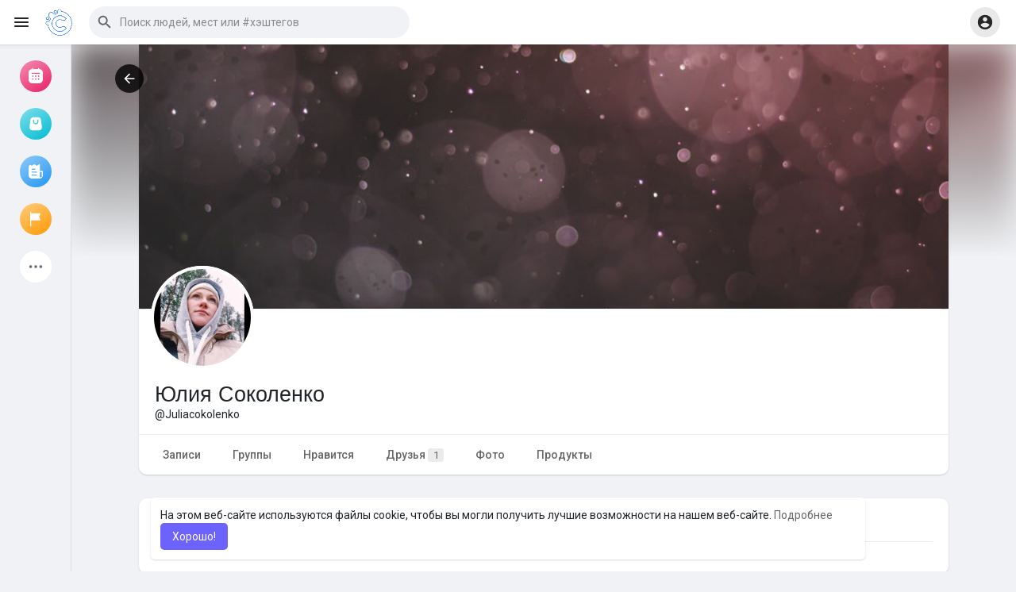

--- FILE ---
content_type: text/html; charset=UTF-8
request_url: https://careerbox.ru/Juliacokolenko/photos
body_size: 37556
content:

<!DOCTYPE html>
<html lang="ru">
	<head>
		<title>Юлия Соколенко | photos</title>
		<meta http-equiv="Content-type" content="text/html; charset=UTF-8">
		<meta name="title" content="Юлия Соколенко | photos">
		<meta name="description" content="">
		<meta name="keywords" content="">
		<meta name="viewport" content="width=device-width, initial-scale=1.0, maximum-scale=1.0, user-scalable=no">
		
		<link rel="apple-touch-icon" href="https://careerbox.ru/themes/wondertag/img/icon.png">
		<meta name="apple-mobile-web-app-capable" content="yes">
		<meta name="apple-mobile-web-app-title" content="Социальная сеть: Карьера в кармане">
		
				<meta name="pinterest-rich-pin" content="false" />
		<link rel="alternate" href="https://careerbox.ru?lang=arabic" hreflang="ar" /><link rel="alternate" href="https://careerbox.ru?lang=bengali" hreflang="bn" /><link rel="alternate" href="https://careerbox.ru?lang=chinese" hreflang="zh" /><link rel="alternate" href="https://careerbox.ru?lang=croatian" hreflang="sh" /><link rel="alternate" href="https://careerbox.ru?lang=danish" hreflang="da" /><link rel="alternate" href="https://careerbox.ru?lang=dutch" hreflang="nl" /><link rel="alternate" href="https://careerbox.ru?lang=english" hreflang="en" /><link rel="alternate" href="https://careerbox.ru?lang=filipino" hreflang="fil" /><link rel="alternate" href="https://careerbox.ru?lang=french" hreflang="fr" /><link rel="alternate" href="https://careerbox.ru?lang=german" hreflang="de" /><link rel="alternate" href="https://careerbox.ru?lang=hebrew" hreflang="he" /><link rel="alternate" href="https://careerbox.ru?lang=hindi" hreflang="hi" /><link rel="alternate" href="https://careerbox.ru?lang=indonesian" hreflang="id" /><link rel="alternate" href="https://careerbox.ru?lang=italian" hreflang="it" /><link rel="alternate" href="https://careerbox.ru?lang=japanese" hreflang="ja" /><link rel="alternate" href="https://careerbox.ru?lang=korean" hreflang="ko" /><link rel="alternate" href="https://careerbox.ru?lang=persian" hreflang="fa" /><link rel="alternate" href="https://careerbox.ru?lang=portuguese" hreflang="pt" /><link rel="alternate" href="https://careerbox.ru?lang=russian" hreflang="ru" /><link rel="alternate" href="https://careerbox.ru?lang=spanish" hreflang="es" /><link rel="alternate" href="https://careerbox.ru?lang=swedish" hreflang="sv" /><link rel="alternate" href="https://careerbox.ru?lang=turkish" hreflang="tr" /><link rel="alternate" href="https://careerbox.ru?lang=urdu" hreflang="ur" /><link rel="alternate" href="https://careerbox.ru?lang=vietnamese" hreflang="vi" />															<meta property="og:type" content="article" />
			<meta property="og:image" content="https://careerbox.ru/upload/photos/2021/10/TZMvsvNtyVniUeOsZS6L_29_c49273c3c9082cbdd0c9be96a5f89af3_avatar.jpg?cache=0" />
			<meta property="og:image:secure_url" content="https://careerbox.ru/upload/photos/2021/10/TZMvsvNtyVniUeOsZS6L_29_c49273c3c9082cbdd0c9be96a5f89af3_avatar.jpg?cache=0" />
			<meta property="og:description" content="" />
			<meta property="og:title" content="Юлия Соколенко | photos" />
			<meta name="twitter:card" content="summary">
			<meta name="twitter:title" content="Юлия Соколенко | photos" />
			<meta name="twitter:description" content="" />
			<meta name="twitter:image" content="https://careerbox.ru/upload/photos/2021/10/TZMvsvNtyVniUeOsZS6L_29_c49273c3c9082cbdd0c9be96a5f89af3_avatar.jpg?cache=0" />
			<script src="https://careerbox.ru/themes/wondertag/javascript/circle-progress.min.js"></script>
																			<meta property="og:title" content="Юлия Соколенко | photos" />
<meta property="og:type" content="article" />
<meta property="og:image" content="https://careerbox.ru/upload/photos/2021/10/TZMvsvNtyVniUeOsZS6L_29_c49273c3c9082cbdd0c9be96a5f89af3_avatar_full.jpg" />
<meta property="og:description" content="" />    
<meta name="twitter:title" content="Юлия Соколенко | photos" />
<meta name="twitter:description" content="" />
<meta name="twitter:image" content="https://careerbox.ru/upload/photos/2021/10/TZMvsvNtyVniUeOsZS6L_29_c49273c3c9082cbdd0c9be96a5f89af3_avatar_full.jpg" />					<link rel="canonical" href="https://careerbox.ru/Juliacokolenko/photos" />
				
		<link rel="preconnect" href="https://fonts.googleapis.com">
		<link rel="preconnect" href="https://fonts.gstatic.com" crossorigin>
		<link href="https://fonts.googleapis.com/css2?family=Readex+Pro:wght@300;500&family=Roboto:wght@400;500&display=swap" rel="stylesheet">

		<link rel="shortcut icon" type="image/png" href="https://careerbox.ru/themes/wondertag/img/icon.png"/>
		<link rel="stylesheet" href="https://careerbox.ru/themes/wondertag/stylesheet/general-style-plugins.css?version=2.7.1">
		
		    
					<script src="https://careerbox.ru/themes/wondertag/javascript/twilio-video.min.js"></script>
			<link rel="stylesheet" href="https://careerbox.ru/themes/wondertag/stylesheet/style.css?version=2.7.1">
						<link rel="stylesheet" href="https://careerbox.ru/themes/wondertag/stylesheet/style.header.css?version=2.7.1">
							
		<link rel="stylesheet" href="https://careerbox.ru/themes/wondertag/stylesheet/font-awesome-4.7.0/css/font-awesome.min.css">
	  
		    
		
		<script src="https://careerbox.ru/themes/wondertag/javascript/jquery-3.1.1.min.js"></script>
		<script src="https://careerbox.ru/themes/wondertag/javascript/jquery.ui.touch-punch.min.js"></script>

					<link rel="stylesheet" href="https://careerbox.ru/themes/wondertag/stylesheet/bootstrap-select.min.css">
			<script src="https://careerbox.ru/themes/wondertag/javascript/bootstrap-select.min.js"></script>
		
		
		      
			  
					<script src="https://careerbox.ru/themes/wondertag/player/plyr.js"></script>
				
		<script src="https://careerbox.ru/themes/wondertag/player/wavesurfer.min.js"></script>
		<script src="https://careerbox.ru/themes/wondertag/player/wavesurfer.cursor.min.js"></script>
	  
				
		<style>/* 

Add here your custom css styles Example: p { text-align: center; color: red; } 

*/</style>
		
				<script src="https://careerbox.ru/themes/wondertag/javascript/html2pdf.bundle.js"></script>
		<script src="https://careerbox.ru/themes/wondertag/javascript/qrcode.js"></script>
		
		<script type="text/javascript">
			/* 
Add here your JavaScript Code. 
Note. the code entered here will be added in <head> tag 


	Example: 

	var x, y, z; 
	x = 5; 
	y = 6; 
	z = x + y;

*/			function Wo_Ajax_Requests_File(){
				return "https://careerbox.ru/requests.php"
			}
						function RunLiveAgora(channelName,DIV_ID,token) {
				var agoraAppId = '';
				var token = token;
	
				var client = AgoraRTC.createClient({mode: 'live', codec: 'vp8'});
				client.init(agoraAppId, function () {
					client.setClientRole('audience', function() {
					}, function(e) {
					});
					let rand = Math.floor(Math.random() * 1000000);

					client.join(token, channelName, rand, function(uid) {
					}, function(err) {
					});
				}, function (err) {
				});

				client.on('stream-added', function (evt) {
					var stream = evt.stream;
					var streamId = stream.getId();

					client.subscribe(stream, function (err) {
					});
				});
				client.on('stream-subscribed', function (evt) {
					var remoteStream = evt.stream;
					remoteStream.play(DIV_ID);
					$('#player_'+remoteStream.getId()).addClass('embed-responsive-item');
				});
			}
		</script>
		<!-- Yandex.Metrika counter -->
<script type="text/javascript" >
   (function(m,e,t,r,i,k,a){m[i]=m[i]||function(){(m[i].a=m[i].a||[]).push(arguments)};
   m[i].l=1*new Date();k=e.createElement(t),a=e.getElementsByTagName(t)[0],k.async=1,k.src=r,a.parentNode.insertBefore(k,a)})
   (window, document, "script", "https://mc.yandex.ru/metrika/tag.js", "ym");

   ym(54425584, "init", {
        clickmap:true,
        trackLinks:true,
        accurateTrackBounce:true
   });
</script>
<noscript><div><img src="https://mc.yandex.ru/watch/54425584" style="position:absolute; left:-9999px;" alt="" /></div></noscript>
<!-- /Yandex.Metrika counter -->      
		<style>
:root {
	--body-bg: #f0f2f5;
	--header-background: #ffffff;
	--header-color: #252525;
	--header-hover-color: #333333;
	--header-search-color: #f0f2f5;
	--main: #6c63ff;
	--main-hover: #5c52ff;
	--main-color: #ffffff;
	--main-hover-color: #ffffff;
	--chat-outgoing: #fff9f9;
	--plyr-color-main: #6c63ff;
	--plyr-control-toggle-checked-background: transparent;
	--plyr-video-control-background-hover: rgba(255, 255, 255, 0.2);
	--plyr-range-fill-background: #fff;
	--plyr-range-track-height: 3px;
}

.reaction-1::after {content: "Нравится";}
.reaction-2::after {content: "Like";}
.reaction-3::after {content: "HaHa";}
.reaction-4::after {content: "WoW";}
.reaction-5::after {content: "Грустный";}
.reaction-6::after {content: "Злой";}
</style>
				
				
				
				
		<script crossorigin="anonymous" src="https://careerbox.ru/themes/wondertag/javascript/sdk.js"></script>
		
				
		<script src="https://careerbox.ru/themes/wondertag/javascript/socket.io.js"></script>
	
		<script src="https://careerbox.ru/themes/wondertag/javascript/jquery.adaptive-backgrounds.js"></script>
		
		<script>
		let nodejs_system = "1";
      let socket = null
      let groupChatListener = {}
      $(()=>{
                var main_hash_id = $('.main_session').val();
                  socket = io("https://careerbox.ru:449/?hash=" + main_hash_id)
                let recipient_ids = []
        let recipient_group_ids = []
        setTimeout(function(){ 
          var inputs = $("input.chat-user-id");
          $(".chat-wrapper").each(function(){
            let id = $(this).attr("class").substr("chat-wrapper".length);
            let isGroup = $(this).attr("class").substr("chat-wrapper".length).split("_").includes("group")
            if(isGroup) {
              id = id.substr(' chat_group_'.length)
              recipient_group_ids.push(id)
            } else{
              id = id.substr(' chat_'.length)
              recipient_ids.push(id)
            }
          });
		  socket.emit('join', {username: "", user_id: _getCookie('user_id'), recipient_ids, recipient_group_ids }, ()=>{
              setInterval(() => {
                socket.emit("ping_for_lastseen", {user_id: _getCookie("user_id")})
              }, 2000);
          });
         }, 2500);

        socket.on("reconnect", ()=>{
          let recipient_ids = []
          let recipient_group_ids = []
          setTimeout(function(){ 
            var inputs = $("input.chat-user-id");
            $(".chat-wrapper").each(function(){
              let id = $(this).attr("class").substr("chat-wrapper".length);
              let isGroup = $(this).attr("class").substr("chat-wrapper".length).split("_").includes("group")
              if(isGroup) {
                id = id.substr(' chat_group_'.length)
                recipient_group_ids.push(id)
              } else{
                id = id.substr(' chat_'.length)
                recipient_ids.push(id)
              }
            });
			socket.emit('join', {username: "", user_id: _getCookie('user_id'), recipient_ids, recipient_group_ids }, ()=>{
                setInterval(() => {
                  socket.emit("ping_for_lastseen", {user_id: _getCookie("user_id")})
                }, 2000);
            });
          }, 3000);
        })
		socket.on("decline_call", (data) => {
          $('#re-calling-modal').addClass('calling');
          document.title = document_title;
          setTimeout(function () {
            $( '#re-calling-modal' ).remove();
            $( '.modal-backdrop' ).remove();
            $( 'body' ).removeClass( "modal-open" );
          }, 3000);
          $( '#re-calling-modal' ).remove();
          $('.modal-backdrop.in').hide();
          Wo_CloseModels();
          Wo_PlayAudioCall('stop');
          Wo_PlayVideoCall('stop');
        })
		socket.on("lastseen", (data) => {
            //$('.messages-text[data-message-id='+data.message_id+']').length > 0
            if (data.message_id && data.user_id) {
                  var chat_container = $('.chat-tab').find('#chat_' + data.user_id);
                  if ($('#messageId_'+data.message_id).length > 0) {
                        if (chat_container.length > 0) {
                              chat_container.find('.message-seen').hide();
                        }
                        else{
                              $('.message-seen').hide();
                        }
                        $('#messageId_'+data.message_id).find('.message-seen').hide().html('<span class="select-color" title="Посещение ' + data.seen + '"><svg xmlns="http://www.w3.org/2000/svg" height="14" viewBox="0 0 24 24" width="14"><path fill="currentColor" d="M17.3 6.3c-.39-.39-1.02-.39-1.41 0l-5.64 5.64 1.41 1.41L17.3 7.7c.38-.38.38-1.02 0-1.4zm4.24-.01l-9.88 9.88-3.48-3.47c-.39-.39-1.02-.39-1.41 0-.39.39-.39 1.02 0 1.41l4.18 4.18c.39.39 1.02.39 1.41 0L22.95 7.71c.39-.39.39-1.02 0-1.41h-.01c-.38-.4-1.01-.4-1.4-.01zM1.12 14.12L5.3 18.3c.39.39 1.02.39 1.41 0l.7-.7-4.88-4.9c-.39-.39-1.02-.39-1.41 0-.39.39-.39 1.03 0 1.42z"/></svg></span>').fadeIn(300);
                        if (chat_container.length > 0) {
                              //chat_container.find('.online-toggle-hdr').attr('style', '');
                              setTimeout(function(){
                                 chat_container.find('.chat-messages-wrapper').scrollTop(chat_container.find('.chat-messages-wrapper')[0].scrollHeight);
                              }, 100);
                        }
                        else{
                           $(".messages-container").animate({
                               scrollTop: $('.messages-container')[0].scrollHeight
                           }, 200);
                        }
                  }
            }
        })
         socket.on("register_reaction", (data) => {
            if(data.status == 200) {
                $('.post-reactions-icons-m-'+data.id).html(data.reactions);
            }
        });
		socket.on("on_user_loggedin", (data) => {
            $('#chat_' + data.user_id).find('.chat-tab-status').addClass('active');
            $("#online_" + data.user_id).find('svg path').attr('fill', '#60d465');
            $("#messages-recipient-" + data.user_id).find('.dot').css({"background-color": "#63c666"});
		});
		socket.on("on_user_loggedoff", (data) => {
            $('#chat_' + data.user_id).find('.chat-tab-status').removeClass('active');
            $("#online_" + data.user_id).find('svg path').attr('fill', '#dddddd');
            $("#messages-recipient-" + data.user_id).find('.dot').css({"background-color": "lightgray"});
		});
		socket.on("update_new_posts", (data) => {
			Wo_intervalUpdates(1);
		});
		socket.on("on_avatar_changed", (data) => {
            $("#online_" + data.user_id).find('img').attr('src', data.name);
            $("#messages-recipient-" + data.user_id).find('img').attr('src', data.name);
		});
		socket.on("on_name_changed", (data) => {
            $("#online_" + data.user_id).find('#chat-tab-id').html(data.name);
            $("#messages-recipient-" + data.user_id).find('.messages-user-name').html(data.name);
		});
		socket.on("new_notification", (data) => {
                         Wo_GetLastNotification();
                         current_notifications = $('.notification-container').find('.new-update-alert').text();
            $('.notification-container').find('.new-update-alert').removeClass('hidden');
            $('.notification-container').find('.sixteen-font-size').addClass('unread-update');
            $('.notification-container').find('.new-update-alert').text(Number(current_notifications) + 1).show();
            document.getElementById('notification-sound').play();
          });
          socket.on("new_notification_removed", (data) => {
            current_notifications = $('.notification-container').find('.new-update-alert').text();
            $('.notification-container').find('.new-update-alert').removeClass('hidden');
            if (Number(current_notifications) > 0) {
               if ((Number(current_notifications) - 1) == 0) {
                  $('.notification-container').find('.new-update-alert').addClass('hidden');
                  $('.notification-container').find('.new-update-alert').addClass('hidden').text('0').hide();
               } else {
                  $('.notification-container').find('.sixteen-font-size').addClass('unread-update');
                  $('.notification-container').find('.new-update-alert').text(Number(current_notifications) - 1).show();
               }
            } else if (Number(current_notifications) == 0) {
               $('.notification-container').find('.new-update-alert').addClass('hidden');
               $('.notification-container').find('.new-update-alert').addClass('hidden').text('0').hide();
            } 
          });

          socket.on("new_request", (data) => {
            current_requests= $('.requests-container').find('.new-update-alert').text();
            $('.requests-container').find('.new-update-alert').removeClass('hidden');
            $('.requests-container').find('.sixteen-font-size').addClass('unread-update');
            $('.requests-container').find('.new-update-alert').text(Number(current_requests) + 1).show();
            document.getElementById('notification-sound').play();
          });
          socket.on("new_request_removed", (data) => {
            current_requests = $('.requests-container').find('.new-update-alert').text();
            $('.requests-container').find('.new-update-alert').removeClass('hidden');
            if (Number(current_requests) > 0) {
               if ((Number(current_requests) - 1) == 0) {
                  $('.requests-container').find('.new-update-alert').addClass('hidden');
                  $('.requests-container').find('.new-update-alert').addClass('hidden').text('0').hide();
               } else {
                  $('.requests-container').find('.sixteen-font-size').addClass('unread-update');
                  $('.requests-container').find('.new-update-alert').text(Number(current_requests) - 1).show();
               }
            } else if (Number(current_requests) == 0) {
               $('.requests-container').find('.new-update-alert').addClass('hidden');
               $('.requests-container').find('.new-update-alert').addClass('hidden').text('0').hide();
            } 
          });

          socket.on("messages_count", (data) => {
             current_messages_number = data.count;
             if (current_messages_number > 0) {
               $("[data_messsages_count]").text(current_messages_number).removeClass("hidden");
               $("[data_messsages_count]").attr('data_messsages_count', current_messages_number);
             } else {
               $("[data_messsages_count]").text(current_messages_number).addClass("hidden");
               $("[data_messsages_count]").attr('data_messsages_count', "0");
             }
          });
          socket.on("new_video_call", (data) => {
             Wo_intervalUpdates(1);
          });
          socket.on("load_comment_replies", (data) => {
             Wo_ViewMoreReplies(data.comment_id);
          });
        socket.on("color-change", (data)=>{
          if (data.sender == 0) {
            $(".chat_" + data.id).find('.outgoing .message-text, .outgoing .message-media').css('background', data.color);
            $(".chat_" + data.id).find('.outgoing .message-text').css('color', '#fff');
            $(".chat_" + data.id).find('.select-color rect, .select-color path').css('fill', data.color);
            $(".chat_" + data.id).find('#color').val(data.color);
          }
          let user_id = $('#user-id').val();
          if(""+user_id === ""+data.id) {
            if(data.sender == 0){
                  $('.send-button').css('background-color', data.color);
                  $('.send-button').css('border-color', data.color);
                  $('#wo_msg_right_prt .message-option-btns .btn svg').css('color', data.color);
                  $(".messages-container").find(".pull-right").find(".message").css('background-color', data.color);
                  $(".messages-container").find(".pull-right").find(".message-text").css('background-color', data.color)
              }
          }
        })
		var new_current_messages = 0;
        socket.on("private_message", (data)=>{
			$('#chat_' + data.sender).find('.online-toggle-hdr').addClass('white_online');
          var chat_container = $('.chat-tab').find('.chat_main_' + data.id);
         if (chat_container.length > 0) {
          chat_container.find('.chat-messages-wrapper').find("div[class*='message-seen']").empty();
          chat_container.find('.chat-messages-wrapper').find("div[class*='message-typing']").empty();
          chat_container.find('.chat-messages-wrapper').append(data.messages_html);
          setTimeout(function(){
               chat_container.find('.chat-messages-wrapper').scrollTop(chat_container.find('.chat-messages-wrapper')[0].scrollHeight);
            }, 100);
          if (data.sender == 0) {
			  
            $(".chat_" + data.id).find('.outgoing .message-text, .outgoing .message-media').css('background', data.color);
            $(".chat_" + data.id).find('.outgoing .message-text').css('color', '#fff');
            $(".chat_" + data.id).find('.select-color rect, .select-color path').css('fill', data.color);
            $(".chat_" + data.id).find('#color').val(data.color);
            $(".text-sender-container .red-list").css('background', data.color);
            $(".text-sender-container .btn-file").css('background', data.color);
            $(".text-sender-container .btn-file").css('border-color', data.color);
          }
		  }else {
            current_number = $('#online_' + data.id).find('.new-message-alert').text();
            $('#online_' + data.id).find('.new-message-alert').html(Number(current_number) + 1).show();
          }
          if (!chat_container.find("#sendMessage").is(":focus")) {
            if(data.sender != 0){
                document.getElementById('message-sound').play();
            }
          }
          if (!chat_container.find('#sendMessage').is(':focus') && chat_container.length == 0) {
             new_current_messages = new_current_messages + 1;
             current_messages_number = Number($("[data_messsages_count]").attr('data_messsages_count')) + 1;
             $("[data_messsages_count]").text(current_messages_number).removeClass("hidden");
             $("[data_messsages_count]").attr('data_messsages_count', current_messages_number);
             document.title = 'New Message | ' + document_title;
          }
        })

        socket.on("group_message", (data)=>{
              var chat_messages_wrapper = $('.group-messages-wrapper-'+data.id);
              if (data.status == 200) {
              if ($(".group-messages-wrapper-"+data.id).find('.no_message').length > 0) {
                $(".group-messages-wrapper-"+data.id).find('.chat-messages').html(data.html);
              }else{
                $(".group-messages-wrapper-"+data.id).find('.chat-messages').append(data.html);
              }
              if ($('.chat_group_'+data.id).length == 0) {
              current_messages_number = Number($("[data_messsages_count]").attr('data_messsages_count')) + 1;
              $("[data_messsages_count]").text(current_messages_number).removeClass("hidden");
              $("[data_messsages_count]").attr('data_messsages_count', current_messages_number);
              document.title = 'New Message | ' + document_title;
              document.getElementById('message-sound').play();
            }

              chat_messages_wrapper.scrollTop(chat_messages_wrapper[0].scrollHeight);
            }
          })

              });
      </script>
	  			<script src="https://careerbox.ru/themes/wondertag/javascript/bootstrap-tagsinput-latest/src/bootstrap-tagsinput.js"></script>
      	  
			
		<script src="https://unpkg.com/flickity@2/dist/flickity.pkgd.min.js"></script>
		
				<link rel="stylesheet" href="https://careerbox.ru/themes/wondertag/javascript/green-audio-player/green-audio-player.css" />
		<script src="https://careerbox.ru/themes/wondertag/javascript/green-audio-player/green-audio-player.js"></script>
		
		<link rel="stylesheet" href="https://careerbox.ru/themes/wondertag/stylesheet/flatpickr.min.css">
		<script src="https://careerbox.ru/themes/wondertag/javascript/flatpickr.js"></script>
	</head>
   
	<body  class="tag_header_top_p">
		<input type="hidden" id="get_no_posts_name" value="Нет заметок для отображения">
				
		<input type="hidden" class="seen_stories_users_ids" value="">
		<input type="hidden" class="main_session" value="3745cd4b97346bc9a35c">
		
					<div class="barloading"></div>
			<header>
				
	
<nav class="navbar navbar-default tag_navbar_top">
	<div class="container-fluid">
		<div class="valign tag_header full_width tag_expand_search">
			<button type="button" class="tag_toggle_sidebar" onclick="javascript:$('body').toggleClass('side_open');"><svg xmlns="http://www.w3.org/2000/svg" height="24" viewBox="0 0 24 24" width="24"><path fill="currentColor" d="M4 18h16c.55 0 1-.45 1-1s-.45-1-1-1H4c-.55 0-1 .45-1 1s.45 1 1 1zm0-5h16c.55 0 1-.45 1-1s-.45-1-1-1H4c-.55 0-1 .45-1 1s.45 1 1 1zM3 7c0 .55.45 1 1 1h16c.55 0 1-.45 1-1s-.45-1-1-1H4c-.55 0-1 .45-1 1z"/></svg></button>
			<a class="header-brand" href="https://careerbox.ru">
				<img class="tag_logo_pc" src="https://careerbox.ru/themes/wondertag/img/logo.png?cache=255" alt="Социальная сеть: Карьера в кармане"/>
				<img class="tag_logo_mobi" src="https://careerbox.ru/themes/wondertag/img/icon.png" alt="Социальная сеть: Карьера в кармане"/>
			</a>
			<div class="dropdown search-container">
				<button type="button" class="tag_toggle_search"><svg xmlns="http://www.w3.org/2000/svg" height="24" viewBox="0 0 24 24" width="24"><path fill="currentColor" d="M19 11H7.83l4.88-4.88c.39-.39.39-1.03 0-1.42-.39-.39-1.02-.39-1.41 0l-6.59 6.59c-.39.39-.39 1.02 0 1.41l6.59 6.59c.39.39 1.02.39 1.41 0 .39-.39.39-1.02 0-1.41L7.83 13H19c.55 0 1-.45 1-1s-.45-1-1-1z"/></svg></button>
				<form data-toggle="dropdown" role="button" id="navbar-searchbox" role="search">
					<svg xmlns="http://www.w3.org/2000/svg" height="24" viewBox="0 0 24 24" width="24"><path d="M0 0h24v24H0V0z" fill="none"/><path fill="currentColor" d="M15.5 14h-.79l-.28-.27c1.2-1.4 1.82-3.31 1.48-5.34-.47-2.78-2.79-5-5.59-5.34-4.23-.52-7.79 3.04-7.27 7.27.34 2.8 2.56 5.12 5.34 5.59 2.03.34 3.94-.28 5.34-1.48l.27.28v.79l4.25 4.25c.41.41 1.08.41 1.49 0 .41-.41.41-1.08 0-1.49L15.5 14zm-6 0C7.01 14 5 11.99 5 9.5S7.01 5 9.5 5 14 7.01 14 9.5 11.99 14 9.5 14z"/></svg>
					<input type="search" class="search-input" onkeyup="Wo_DetectSearchType(this.value), document.getElementById('wo_repeat_search').innerHTML = escapeHtml(this.value)" placeholder="Поиск людей, мест или #хэштегов" >
				</form>
				<ul class="dropdown-menu search-dropdown-container" role="menu">
					<div class="wow_htag">						<a href="https://careerbox.ru/hashtag/staffing" data-ajax="?link1=hashtag&hash=staffing">#staffing</a>
											<a href="https://careerbox.ru/hashtag/instrumentos" data-ajax="?link1=hashtag&hash=instrumentos">#instrumentos</a>
											<a href="https://careerbox.ru/hashtag/pwa" data-ajax="?link1=hashtag&hash=pwa">#pwa</a>
					</div>
					<div class="search-dropdown-result tag_scroll">
											</div>
					<div class="search-advanced-container" style="display: none;">
						<a href="https://careerbox.ru/search" class="valign search-advanced-link" data-ajax="?link1=search">
							<svg xmlns="http://www.w3.org/2000/svg" height="24" viewBox="0 0 24 24" width="24"><path d="M0 0h24v24H0V0z" fill="none"/><path fill="currentColor" d="M15.5 14h-.79l-.28-.27c1.2-1.4 1.82-3.31 1.48-5.34-.47-2.78-2.79-5-5.59-5.34-4.23-.52-7.79 3.04-7.27 7.27.34 2.8 2.56 5.12 5.34 5.59 2.03.34 3.94-.28 5.34-1.48l.27.28v.79l4.25 4.25c.41.41 1.08.41 1.49 0 .41-.41.41-1.08 0-1.49L15.5 14zm-6 0C7.01 14 5 11.99 5 9.5S7.01 5 9.5 5 14 7.01 14 9.5 11.99 14 9.5 14z"/></svg>
							<span>Расширенный поиск <span id="wo_repeat_search"></span></span>
						</a>
					</div>
				</ul>
			</div>
		</div>
	</div>
	<div class="tag_header_shadow"></div>
</nav>
<div class="tag_navbar_top_right">
<div class="valign tag_hdr_right flex-end">
	<div class="tag_main_usr_ddmenu dropdown">
		<button class="tag_hdr_droptoggle" data-toggle="dropdown" data-display="static" role="button" aria-expanded="false">
			<svg xmlns="http://www.w3.org/2000/svg" height="24" viewBox="0 0 24 24" width="24"><path d="M0 0h24v24H0V0z" fill="none"/><path fill="currentColor" d="M12 2C6.48 2 2 6.48 2 12s4.48 10 10 10 10-4.48 10-10S17.52 2 12 2zm0 3c1.66 0 3 1.34 3 3s-1.34 3-3 3-3-1.34-3-3 1.34-3 3-3zm0 14.2c-2.5 0-4.71-1.28-6-3.22.03-1.99 4-3.08 6-3.08 1.99 0 5.97 1.09 6 3.08-1.29 1.94-3.5 3.22-6 3.22z"/></svg>
		</button>
		<ul class="dropdown-menu dropdown-menu-right dropdown-static-menu tag_hdr_user_dropdown tag_scroll" role="menu">
			<li>
				<a href="https://careerbox.ru/welcome/?last_url=https://careerbox.ru%2FJuliacokolenko%2Fphotos"><svg xmlns="http://www.w3.org/2000/svg" width="24" height="24" viewBox="0 0 24 24"><path fill="currentColor" d="M12,3c-4.625,0-8.442,3.507-8.941,8.001H10v-3l5,4l-5,4v-3H3.06C3.56,17.494,7.376,21,12,21c4.963,0,9-4.037,9-9 S16.963,3,12,3z" /></svg> Вход</a>
			</li>
							<li>
					<a href="https://careerbox.ru/register"><svg xmlns="http://www.w3.org/2000/svg" width="24" height="24" viewBox="0 0 24 24"><path fill="currentColor" d="M4.5 8.552c0 1.995 1.505 3.5 3.5 3.5s3.5-1.505 3.5-3.5-1.505-3.5-3.5-3.5S4.5 6.557 4.5 8.552zM19 8L17 8 17 11 14 11 14 13 17 13 17 16 19 16 19 13 22 13 22 11 19 11zM4 19h8 1 1v-1c0-2.757-2.243-5-5-5H7c-2.757 0-5 2.243-5 5v1h1H4z" /></svg> Регистрация</a>
				</li>
						<hr class="style-two">
			<li>
				<a href="?mode=night"><svg xmlns="http://www.w3.org/2000/svg" width="24" height="24" viewBox="0 0 24 24"><path fill="currentColor" d="M12,11.807C9.349,9.155,8.7,5.261,10.049,2c-1.875,0.37-3.666,1.281-5.12,2.735c-3.905,3.905-3.905,10.237,0,14.142	c3.906,3.906,10.237,3.905,14.143,0c1.454-1.454,2.364-3.244,2.735-5.119C18.545,15.106,14.651,14.458,12,11.807z" /></svg> Ночной режим</a>
			</li>
			<div class="tag_footer_mobi"><div class="tag_footer">
	<div class="valign tag_footer_cright">
		© 2026 Социальная сеть: Карьера в кармане		<button type="button" class="btn tag_mobi_langs" onclick="$('.tag_main_usr_ddmenu').addClass('open-lang');"><svg xmlns="http://www.w3.org/2000/svg" width="12" height="12" viewBox="0 0 24 24"><path fill="currentColor" d="M17.9,17.39C17.64,16.59 16.89,16 16,16H15V13A1,1 0 0,0 14,12H8V10H10A1,1 0 0,0 11,9V7H13A2,2 0 0,0 15,5V4.59C17.93,5.77 20,8.64 20,12C20,14.08 19.2,15.97 17.9,17.39M11,19.93C7.05,19.44 4,16.08 4,12C4,11.38 4.08,10.78 4.21,10.21L9,15V16A2,2 0 0,0 11,18M12,2A10,10 0 0,0 2,12A10,10 0 0,0 12,22A10,10 0 0,0 22,12A10,10 0 0,0 12,2Z" /></svg> Язык</button>
	</div>
	<div class="tag_footer_links">
		<a data-ajax="?link1=terms&type=about-us" href="https://careerbox.ru/terms/about-us">О нас</a> • 
		<a data-ajax="?link1=contact-us" href="https://careerbox.ru/contact-us">Контакты</a> • 
		<a data-ajax="?link1=developers" href="https://careerbox.ru/developers">Разработчикам</a> • 		<a data-ajax="?link1=terms&type=privacy-policy" href="https://careerbox.ru/terms/privacy-policy">Политика</a> • 
		<a data-ajax="?link1=terms&type=terms" href="https://careerbox.ru/terms/terms">Условия</a>
		 • <a data-ajax="?link1=terms&type=refund" href="https://careerbox.ru/terms/refund">Возврат денег</a>					• <a href="https://careerbox.ru/site-pages/test">Экзамены и тесты</a>
					• <a href="https://careerbox.ru/site-pages/base">База знаний</a>
			</div>
</div></div>
		</ul>
		<ul class="dropdown-menu dropdown-static-menu tag_scroll tag_mobi_langs_menu dropdown-menu-right">
			<button type="button" class="btn" onclick="$('.tag_main_usr_ddmenu').removeClass('open-lang');"><svg xmlns="http://www.w3.org/2000/svg" width="26" height="26" viewBox="0 0 24 24"><path fill="currentColor" d="M20 11H6.83l2.88-2.88c.39-.39.39-1.02 0-1.41-.39-.39-1.02-.39-1.41 0L3.71 11.3c-.39.39-.39 1.02 0 1.41L8.3 17.3c.39.39 1.02.39 1.41 0 .39-.39.39-1.02 0-1.41L6.83 13H20c.55 0 1-.45 1-1s-.45-1-1-1z" /></svg></button>
			<h3>Выбрать Язык</h3>
							<li><a href="?lang=arabic" rel="nofollow">Arabic</a></li>
							<li><a href="?lang=bengali" rel="nofollow">Bengali</a></li>
							<li><a href="?lang=chinese" rel="nofollow">Chinese</a></li>
							<li><a href="?lang=croatian" rel="nofollow">Croatian</a></li>
							<li><a href="?lang=danish" rel="nofollow">Danish</a></li>
							<li><a href="?lang=dutch" rel="nofollow">Dutch</a></li>
							<li><a href="?lang=english" rel="nofollow">English</a></li>
							<li><a href="?lang=filipino" rel="nofollow">Filipino</a></li>
							<li><a href="?lang=french" rel="nofollow">French</a></li>
							<li><a href="?lang=german" rel="nofollow">German</a></li>
							<li><a href="?lang=hebrew" rel="nofollow">Hebrew</a></li>
							<li><a href="?lang=hindi" rel="nofollow">Hindi</a></li>
							<li><a href="?lang=indonesian" rel="nofollow">Indonesian</a></li>
							<li><a href="?lang=italian" rel="nofollow">Italian</a></li>
							<li><a href="?lang=japanese" rel="nofollow">Japanese</a></li>
							<li><a href="?lang=korean" rel="nofollow">Korean</a></li>
							<li><a href="?lang=persian" rel="nofollow">Persian</a></li>
							<li><a href="?lang=portuguese" rel="nofollow">Portuguese</a></li>
							<li><a href="?lang=russian" rel="nofollow">Russian</a></li>
							<li><a href="?lang=spanish" rel="nofollow">Spanish</a></li>
							<li><a href="?lang=swedish" rel="nofollow">Swedish</a></li>
							<li><a href="?lang=turkish" rel="nofollow">Turkish</a></li>
							<li><a href="?lang=urdu" rel="nofollow">Urdu</a></li>
							<li><a href="?lang=vietnamese" rel="nofollow">Vietnamese</a></li>
					</ul>
	</div>
</div>

<script>
window.addEventListener('resize', () => {let vh = window.innerHeight * 0.01;document.documentElement.style.setProperty('--vh', `${vh}px`);});
</script></div>

<script type="text/javascript">
$(document).on('click', '#requests-list a', function(event) {
	$('.tag_hdr_reqtog').dropdown('toggle');
});
$(document).on('click', '#activities-wrapper a', function(event) {
	$('.tag_hdr_notitog').dropdown('toggle');
});
$(document).on('click', '#hdr_notifi a', function(event) {
	$('.tag_hdr_notitog').dropdown('toggle');
});
$(document).on('click', '.tag_hdr_user_dropdown a:not(.not_hide)', function(event) {
	$('.tag_hdr_user_droptoggle').dropdown('toggle');
});

$('.tag_main_usr_ddmenu').on({
    "hide.bs.dropdown": function() {
        $('.tag_main_usr_ddmenu').removeClass('open-lang');
    },
});

$('.search-container').on({
    "show.bs.dropdown": function () {
        $('.tag_hdr_right, .tag_show_fnd_bottom').addClass('low');
    },
    "hide.bs.dropdown": function() {
        $('.tag_hdr_right, .tag_show_fnd_bottom').removeClass('low');
    },
});

jQuery(document).ready(function($) {
  $(".search-input").keydown(function(event) {
    if (event.keyCode == 13 && event.shiftKey == 0) {
      event.preventDefault();
      window.location = 'https://careerbox.ru/search?query=' + $(this).val();
    }
  });
});
var Searchcontainer = $('.search-container');
var SearchBox = $('.search-container .search-input');
var SearchResult = $('.search-dropdown-result');
  
function Wo_DetectSearchType(query) {
  var Hash = smokeTheHash(query);
  if (Hash) {
    $('.search-advanced-container').hide(200);
    Wo_SearchhashResult(query);
  } else {
    $('.search-advanced-container').fadeIn(200);
    Wo_SearchResult(query);
  }
}

function Wo_ClearSearches() {
  $('.clear-searches').html('<i class="fa fa-spinner fa-spin"></i>');
   $.get(Wo_Ajax_Requests_File(), {f: 'clearChat'}, function(data) {
        if (data.status == 200) {
           location.reload();
        }
   });
}

function Wo_GetRecentSearchs() {
  $.get(Wo_Ajax_Requests_File(), {f: 'search', s: 'recent'}, function(data) {
      if (data.status == 200) {
          if (data.html.length > 0) {
            SearchResult.html('<div class="tag_srch_recent"><div class="valign recent"><div class="recent-searches">Последние поисковые запросы</div><button onclick="Wo_ClearSearches();" class="btn btn-mat">Очистить</button></div>' + data.html + '</div>');
          }
        }
  });
}
function Wo_SearchResult(query) {
    if (SearchBox.val() != '') {
      Searchcontainer.addClass('open');
	  SearchResult.html('<div class="valign skel_search"><div class="skel skel_50 skel_avatar skel_search_avatar"></div><div><div class="skel skel_2 skel_noti_name"></div><div class="skel skel_2 skel_noti_time"></div></div></div><div class="valign skel_search"><div class="skel skel_50 skel_avatar skel_search_avatar"></div><div><div class="skel skel_2 skel_noti_name"></div><div class="skel skel_2 skel_noti_time"></div></div></div><div class="valign skel_search"><div class="skel skel_50 skel_avatar skel_search_avatar"></div><div><div class="skel skel_2 skel_noti_name"></div><div class="skel skel_2 skel_noti_time"></div></div></div><div class="valign skel_search"><div class="skel skel_50 skel_avatar skel_search_avatar"></div><div><div class="skel skel_2 skel_noti_name"></div><div class="skel skel_2 skel_noti_time"></div></div></div><div class="valign skel_search"><div class="skel skel_50 skel_avatar skel_search_avatar"></div><div><div class="skel skel_2 skel_noti_name"></div><div class="skel skel_2 skel_noti_time"></div></div></div>');
      Searchcontainer.find('.search-advanced-link').attr('href','https://careerbox.ru/search/' + query);
      Searchcontainer.find('.search-advanced-link').attr('data-ajax','?link1=search&query=' + query);
      $.get(Wo_Ajax_Requests_File(), {f: 'search', s: 'normal', query: query}, function(data) {
        if (data.status == 200) {
          if (data.html.length == 0) {
            SearchResult.html('<div class="empty_state"><svg enable-background="new 0 0 32 32" height="512" viewBox="0 0 32 32" width="512" xmlns="http://www.w3.org/2000/svg"><path d="m26 32h-20c-3.314 0-6-2.686-6-6v-20c0-3.314 2.686-6 6-6h20c3.314 0 6 2.686 6 6v20c0 3.314-2.686 6-6 6z" fill="#ffe6e2"/><path d="m23.147 10.44c.12-.227.187-.493.187-.773 0-.92-.747-1.667-1.667-1.667s-1.667.747-1.667 1.667.747 1.667 1.667 1.667c.28 0 .546-.067.773-.187l.707.707c.097.097.225.146.353.146s.256-.049.354-.146c.195-.195.195-.512 0-.707zm-1.48-.107c-.367 0-.667-.3-.667-.667 0-.366.3-.666.667-.666s.667.3.667.667c-.001.366-.301.666-.667.666z" fill="#fc573b"/><path d="m9.167 12h8.333c.643 0 1.167-.523 1.167-1.167v-1.666c0-.644-.524-1.167-1.167-1.167h-8.333c-.644 0-1.167.523-1.167 1.167v1.667c0 .643.523 1.166 1.167 1.166z" fill="#fc573b"/><g fill="#fd907e"><path d="m23.5 14.667h-9.667c-.276 0-.5.224-.5.5s.224.5.5.5h9.667c.276 0 .5-.224.5-.5s-.224-.5-.5-.5z"/><path d="m23.5 16.667h-9.667c-.276 0-.5.224-.5.5s.224.5.5.5h9.667c.276 0 .5-.224.5-.5s-.224-.5-.5-.5z"/><path d="m23.5 20.667h-9.667c-.276 0-.5.224-.5.5s.224.5.5.5h9.667c.276 0 .5-.224.5-.5s-.224-.5-.5-.5z"/><path d="m23.5 22.667h-9.667c-.276 0-.5.224-.5.5s.224.5.5.5h9.667c.276 0 .5-.224.5-.5s-.224-.5-.5-.5z"/></g><g fill="#fc573b"><circle cx="10" cy="16" r="2"/><circle cx="10" cy="22" r="2"/></g></svg>' + " Не найдено ни одного результата" + '<div>');
          } else {
            SearchResult.html(data.html);
          }
        }
      });
      $(document).click(function() {
        Searchcontainer.removeClass('open');
      });
    } else {
      Searchcontainer.removeClass('open');
    }
}


function Wo_SearchhashResult(query) {
    var Searchcontainer = $('.search-container');
    var SearchBox = $('.search-container .search-input');
    var SearchResult = $('.search-dropdown-result');
    if (SearchBox.val() != '') {
      Searchcontainer.addClass('open');
	  SearchResult.html('<div class="valign skel_search"><div><div class="skel skel_2 skel_noti_name"></div></div></div><div class="valign skel_search"><div><div class="skel skel_2 skel_noti_name"></div></div></div><div class="valign skel_search"><div><div class="skel skel_2 skel_noti_name"></div></div></div><div class="valign skel_search"><div><div class="skel skel_2 skel_noti_name"></div></div></div><div class="valign skel_search"><div><div class="skel skel_2 skel_noti_name"></div></div></div>');
      Searchcontainer.find('.search-advanced-link').attr('href','https://careerbox.ru/search/' + query);
      Searchcontainer.find('.search-advanced-link').attr('data-ajax','?link1=search&query=' + query);
      $.get(Wo_Ajax_Requests_File(), {f: 'search', s: 'hash', query: query}, function(data) {
        if (data.status == 200) {
          if (data.html.length == 0) {
            SearchResult.html('<div class="empty_state"><svg enable-background="new 0 0 32 32" height="512" viewBox="0 0 32 32" width="512" xmlns="http://www.w3.org/2000/svg"><path d="m26 32h-20c-3.314 0-6-2.686-6-6v-20c0-3.314 2.686-6 6-6h20c3.314 0 6 2.686 6 6v20c0 3.314-2.686 6-6 6z" fill="#ffe6e2"/><path d="m23.147 10.44c.12-.227.187-.493.187-.773 0-.92-.747-1.667-1.667-1.667s-1.667.747-1.667 1.667.747 1.667 1.667 1.667c.28 0 .546-.067.773-.187l.707.707c.097.097.225.146.353.146s.256-.049.354-.146c.195-.195.195-.512 0-.707zm-1.48-.107c-.367 0-.667-.3-.667-.667 0-.366.3-.666.667-.666s.667.3.667.667c-.001.366-.301.666-.667.666z" fill="#fc573b"/><path d="m9.167 12h8.333c.643 0 1.167-.523 1.167-1.167v-1.666c0-.644-.524-1.167-1.167-1.167h-8.333c-.644 0-1.167.523-1.167 1.167v1.667c0 .643.523 1.166 1.167 1.166z" fill="#fc573b"/><g fill="#fd907e"><path d="m23.5 14.667h-9.667c-.276 0-.5.224-.5.5s.224.5.5.5h9.667c.276 0 .5-.224.5-.5s-.224-.5-.5-.5z"/><path d="m23.5 16.667h-9.667c-.276 0-.5.224-.5.5s.224.5.5.5h9.667c.276 0 .5-.224.5-.5s-.224-.5-.5-.5z"/><path d="m23.5 20.667h-9.667c-.276 0-.5.224-.5.5s.224.5.5.5h9.667c.276 0 .5-.224.5-.5s-.224-.5-.5-.5z"/><path d="m23.5 22.667h-9.667c-.276 0-.5.224-.5.5s.224.5.5.5h9.667c.276 0 .5-.224.5-.5s-.224-.5-.5-.5z"/></g><g fill="#fc573b"><circle cx="10" cy="16" r="2"/><circle cx="10" cy="22" r="2"/></g></svg>' + " Не найдено ни одного результата" + '<div>');
          } else {
            SearchResult.html(data.html);
          }
        }
      });

      $(document).click(function() {
        Searchcontainer.removeClass('open');
      });
    } else {
      Searchcontainer.removeClass('open');
    }
}

function smokeTheHash(str) {
  var n = str.search("#");
  if(n != "-1"){
    return true;
  } else {
    return false;
  }
}
</script>			</header>
			
							<button type="button" class="tag_toggle_sidebar_top" onclick="javascript:$('body').toggleClass('side_open');"><svg xmlns="http://www.w3.org/2000/svg" height="24" viewBox="0 0 24 24" width="24"><path fill="currentColor" d="M18.3 5.71c-.39-.39-1.02-.39-1.41 0L12 10.59 7.11 5.7c-.39-.39-1.02-.39-1.41 0-.39.39-.39 1.02 0 1.41L10.59 12 5.7 16.89c-.39.39-.39 1.02 0 1.41.39.39 1.02.39 1.41 0L12 13.41l4.89 4.89c.39.39 1.02.39 1.41 0 .39-.39.39-1.02 0-1.41L13.41 12l4.89-4.89c.38-.38.38-1.02 0-1.4z"></path></svg></button>
<div class="wow_content tag_navbar_top_side_all">
	<div class="tag_navbar_top_side_all_arrow"></div>
	<div class="sidebar_innr tag_scroll">
							<p class="tag_navbar_top_side_all_heading">Мероприятия</p>
			<div class="tag_navbar_top_side_all_sec">
				<a class="btn btn-mat" href="https://careerbox.ru/events/" data-ajax="?link1=events">
					<svg width="24" height="24" viewBox="0 0 24 24" fill="none" xmlns="http://www.w3.org/2000/svg"><path fill-rule="evenodd" clip-rule="evenodd" d="M8.75 1C8.75 0.585786 8.41422 0.25 8 0.25C7.58579 0.25 7.25 0.585786 7.25 1V2.25912C6.53068 2.27754 5.97875 2.33259 5.49049 2.49624C4.07813 2.96962 2.96962 4.07812 2.49624 5.49049C2.24943 6.22688 2.24964 7.10812 2.24998 8.48999L2.25 8.64706V14.6L2.25 14.633C2.25 15.7251 2.24999 16.5906 2.30699 17.2883C2.36528 18.0017 2.48689 18.6053 2.76772 19.1565C3.22312 20.0502 3.94978 20.7769 4.84355 21.2323C5.39472 21.5131 5.99835 21.6347 6.71174 21.693C7.40936 21.75 8.27485 21.75 9.36698 21.75H9.4H14.6H14.633C15.7252 21.75 16.5907 21.75 17.2883 21.693C18.0017 21.6347 18.6053 21.5131 19.1565 21.2323C20.0502 20.7769 20.7769 20.0502 21.2323 19.1565C21.5131 18.6053 21.6347 18.0017 21.693 17.2883C21.75 16.5906 21.75 15.7252 21.75 14.633V14.6V9.4V9.36698C21.75 8.27485 21.75 7.40935 21.693 6.71173C21.6347 5.99834 21.5131 5.39472 21.2323 4.84354C20.7769 3.94978 20.0502 3.22312 19.1565 2.76772C18.6053 2.48688 18.0017 2.36527 17.2883 2.30699C17.119 2.29316 16.9399 2.28269 16.75 2.27475V1C16.75 0.585786 16.4142 0.25 16 0.25C15.5858 0.25 15.25 0.585786 15.25 1V2.25043C15.0528 2.25 14.8473 2.25 14.6331 2.25H14.633L14.6 2.25H8.75V1ZM6.25002 8C6.25002 7.58579 6.5858 7.25 7.00002 7.25H17C17.4142 7.25 17.75 7.58579 17.75 8C17.75 8.41421 17.4142 8.75 17 8.75H7.00002C6.5858 8.75 6.25002 8.41421 6.25002 8ZM8.00002 13C8.5523 13 9.00002 12.5523 9.00002 12C9.00002 11.4477 8.5523 11 8.00002 11C7.44773 11 7.00002 11.4477 7.00002 12C7.00002 12.5523 7.44773 13 8.00002 13ZM9.00002 16C9.00002 16.5523 8.5523 17 8.00002 17C7.44773 17 7.00002 16.5523 7.00002 16C7.00002 15.4477 7.44773 15 8.00002 15C8.5523 15 9.00002 15.4477 9.00002 16ZM12 17C12.5523 17 13 16.5523 13 16C13 15.4477 12.5523 15 12 15C11.4477 15 11 15.4477 11 16C11 16.5523 11.4477 17 12 17ZM17 16C17 16.5523 16.5523 17 16 17C15.4477 17 15 16.5523 15 16C15 15.4477 15.4477 15 16 15C16.5523 15 17 15.4477 17 16ZM12 13C12.5523 13 13 12.5523 13 12C13 11.4477 12.5523 11 12 11C11.4477 11 11 11.4477 11 12C11 12.5523 11.4477 13 12 13ZM17 12C17 12.5523 16.5523 13 16 13C15.4477 13 15 12.5523 15 12C15 11.4477 15.4477 11 16 11C16.5523 11 17 11.4477 17 12Z" fill="currentColor"></path></svg> Просмотр событий				</a>
				<a class="btn btn-mat" href="https://careerbox.ru/events/my/" data-ajax="?link1=my-events">
					<svg width="24" height="24" viewBox="0 0 24 24" fill="none" xmlns="http://www.w3.org/2000/svg"><path fill-rule="evenodd" clip-rule="evenodd" d="M8.75 1C8.75 0.585786 8.41421 0.25 8 0.25C7.58579 0.25 7.25 0.585786 7.25 1V2.27315C7.06292 2.28069 6.88649 2.29068 6.71986 2.30392C6.02597 2.35906 5.43809 2.47407 4.89913 2.73985C3.96133 3.20233 3.20233 3.96133 2.73985 4.89913C2.47407 5.43809 2.35906 6.02597 2.30392 6.71986C2.24999 7.39854 2.24999 8.23977 2.25 9.30128V9.33333V14.6V14.633C2.24999 15.7251 2.24999 16.5906 2.30699 17.2883C2.36527 18.0017 2.48688 18.6053 2.76772 19.1565C3.22312 20.0502 3.94978 20.7769 4.84355 21.2323C5.39472 21.5131 5.99834 21.6347 6.71173 21.693C7.40935 21.75 8.27484 21.75 9.36698 21.75H9.4H14.6H14.633C15.7252 21.75 16.5906 21.75 17.2883 21.693C18.0017 21.6347 18.6053 21.5131 19.1565 21.2323C20.0502 20.7769 20.7769 20.0502 21.2323 19.1565C21.5131 18.6053 21.6347 18.0017 21.693 17.2883C21.75 16.5906 21.75 15.7252 21.75 14.633V14.6V9.4V9.36698C21.75 8.27485 21.75 7.40935 21.693 6.71173C21.6347 5.99834 21.5131 5.39472 21.2323 4.84354C20.7769 3.94978 20.0502 3.22312 19.1565 2.76772C18.6053 2.48688 18.0017 2.36527 17.2883 2.30699C17.119 2.29316 16.9399 2.28269 16.75 2.27475V1C16.75 0.585786 16.4142 0.25 16 0.25C15.5858 0.25 15.25 0.585786 15.25 1V2.25043C15.0528 2.25 14.8473 2.25 14.6331 2.25H14.633L14.6 2.25H9.33333L9.30128 2.25C9.11051 2.25 8.92687 2.25 8.75 2.25031V1ZM12 11C13.1046 11 14 10.1046 14 9C14 7.89543 13.1046 7 12 7C10.8954 7 10 7.89543 10 9C10 10.1046 10.8954 11 12 11ZM8 15.6667C8 14.1939 9.19391 13 10.6667 13H13.3333C14.8061 13 16 14.1939 16 15.6667C16 16.403 15.403 17 14.6667 17H9.33333C8.59695 17 8 16.403 8 15.6667Z" fill="currentColor"></path></svg> Мои мероприятия				</a>
			</div>
							<p class="tag_navbar_top_side_all_heading">Статьи</p>
			<div class="tag_navbar_top_side_all_sec">
				<a class="btn btn-mat" href="https://careerbox.ru/blogs" data-ajax="?link1=blogs">
					<svg width="24" height="24" viewBox="0 0 24 24" fill="none" xmlns="http://www.w3.org/2000/svg"><path fill-rule="evenodd" clip-rule="evenodd" d="M2.62356 2.35132C2.85479 2.21713 3.13998 2.21617 3.3721 2.34882L6.5 4.13619L9.6279 2.34882C9.85847 2.21706 10.1415 2.21706 10.3721 2.34882L13.5 4.13619L16.6279 2.34882C16.86 2.21617 17.1452 2.21713 17.3764 2.35132C17.6077 2.48551 17.75 2.73265 17.75 3V11.25H21C21.4142 11.25 21.75 11.5858 21.75 12V19C21.75 20.5188 20.5188 21.75 19 21.75H7.8H7.76788C6.95505 21.75 6.29944 21.75 5.76853 21.7066C5.2219 21.662 4.74175 21.5676 4.29754 21.3413C3.59193 20.9817 3.01825 20.4081 2.65873 19.7025C2.43239 19.2582 2.33803 18.7781 2.29336 18.2315C2.24999 17.7006 2.24999 17.045 2.25 16.2321V16.2321V16.2V3C2.25 2.73265 2.39232 2.48551 2.62356 2.35132ZM19 20.25C19.6904 20.25 20.25 19.6904 20.25 19V12.75H17.75V19C17.75 19.6904 18.3096 20.25 19 20.25ZM7 8.25C6.58579 8.25 6.25 8.58579 6.25 9C6.25 9.41421 6.58579 9.75 7 9.75H11C11.4142 9.75 11.75 9.41421 11.75 9C11.75 8.58579 11.4142 8.25 11 8.25H7ZM6.25 13C6.25 12.5858 6.58579 12.25 7 12.25H13C13.4142 12.25 13.75 12.5858 13.75 13C13.75 13.4142 13.4142 13.75 13 13.75H7C6.58579 13.75 6.25 13.4142 6.25 13ZM7 16.25C6.58579 16.25 6.25 16.5858 6.25 17C6.25 17.4142 6.58579 17.75 7 17.75H13C13.4142 17.75 13.75 17.4142 13.75 17C13.75 16.5858 13.4142 16.25 13 16.25H7Z" fill="currentColor"></path></svg> Просмотр статей				</a>
							</div>
							<p class="tag_navbar_top_side_all_heading">Объявления</p>
			<div class="tag_navbar_top_side_all_sec">
				<a class="btn btn-mat" href="https://careerbox.ru/products" data-ajax="?link1=products">
					<svg width="24" height="24" viewBox="0 0 24 24" fill="none" xmlns="http://www.w3.org/2000/svg"><path fill-rule="evenodd" clip-rule="evenodd" d="M5.27772 4.89734C4.81195 5.65109 4.69395 6.65061 4.45795 8.64965L3.84407 13.8497C3.55212 16.3226 3.40614 17.5591 3.79874 18.517C4.14351 19.3582 4.76453 20.0568 5.55948 20.4978C6.46472 21 7.70979 21 10.1999 21H13.7999C16.2901 21 17.5351 21 18.4404 20.4978C19.2353 20.0568 19.8563 19.3582 20.2011 18.517C20.5937 17.5591 20.4477 16.3226 20.1558 13.8497L19.5419 8.64966L19.5419 8.64964C19.3059 6.65061 19.1879 5.65109 18.7221 4.89734C18.3118 4.2333 17.7162 3.70383 17.0086 3.37418C16.2054 3 15.199 3 13.186 3H10.8138C8.80089 3 7.79443 3 6.99127 3.37418C6.2837 3.70383 5.68805 4.2333 5.27772 4.89734ZM9.75003 9C9.75003 10.2426 10.7574 11.25 12 11.25C13.2427 11.25 14.25 10.2426 14.25 9V7C14.25 6.58579 14.5858 6.25 15 6.25C15.4142 6.25 15.75 6.58579 15.75 7V9C15.75 11.0711 14.0711 12.75 12 12.75C9.92897 12.75 8.25003 11.0711 8.25003 9V7C8.25003 6.58579 8.58582 6.25 9.00003 6.25C9.41425 6.25 9.75003 6.58579 9.75003 7V9Z" fill="currentColor"></path></svg> Объявления				</a>
							</div>
									<p class="tag_navbar_top_side_all_heading">Страницы</p>
			<div class="tag_navbar_top_side_all_sec">
				<a class="btn btn-mat" href="https://careerbox.ru/pages" data-ajax="?link1=pages">
					<svg width="24" height="24" viewBox="0 0 24 24" fill="none" xmlns="http://www.w3.org/2000/svg"><path fill-rule="evenodd" clip-rule="evenodd" d="M5.75 2C5.75 1.58579 5.41421 1.25 5 1.25C4.58579 1.25 4.25 1.58579 4.25 2V22C4.25 22.4142 4.58579 22.75 5 22.75C5.41421 22.75 5.75 22.4142 5.75 22V14H17.382C18.1253 14 18.6088 13.2177 18.2764 12.5528L16.9472 9.89443C16.6657 9.33137 16.6657 8.66863 16.9472 8.10557L18.2764 5.44721C18.6088 4.78231 18.1253 4 17.382 4H5.75V2Z" fill="currentColor"></path></svg> Мои страницы				</a>
				<a class="btn btn-mat" href="https://careerbox.ru/liked-pages" data-ajax="?link1=liked-pages">
					<svg width="24" height="24" viewBox="0 0 24 24" fill="none" xmlns="http://www.w3.org/2000/svg"><path fill-rule="evenodd" clip-rule="evenodd" d="M6.79175 9.09514L12.545 2.51996C12.8342 2.18953 13.2518 2 13.6909 2C14.784 2 15.521 3.11767 15.0904 4.12239L13 9H16.8104C18.2348 9 18.947 9 19.4288 9.29612C19.8509 9.55556 20.1617 9.96245 20.3009 10.4379C20.4598 10.9807 20.2724 11.6678 19.8976 13.042L19.8976 13.042L18.6431 17.642C18.4128 18.4865 18.2976 18.9087 18.0553 19.2225C17.8415 19.4994 17.5587 19.7153 17.2353 19.8488C16.8688 20 16.4312 20 15.5559 20H9.2C8.0799 20 7.51984 20 7.09202 19.782C6.71569 19.5903 6.40973 19.2843 6.21799 18.908C6 18.4802 6 17.9201 6 16.8V11.2024C6 10.7574 6 10.535 6.04632 10.3235C6.08741 10.1359 6.1553 9.95526 6.24789 9.78704C6.35229 9.59739 6.49878 9.42997 6.79175 9.09514ZM3.75 10C3.75 9.58579 3.41421 9.25 3 9.25C2.58579 9.25 2.25 9.58579 2.25 10V20C2.25 20.4142 2.58579 20.75 3 20.75C3.41421 20.75 3.75 20.4142 3.75 20L3.75 10Z" fill="currentColor"></path></svg> Присоединились				</a>
			</div>
				<p class="tag_navbar_top_side_all_heading">еще</p>
		<div class="tag_navbar_top_side_all_sec">
							<a class="btn btn-mat" href="https://careerbox.ru/forum/" data-ajax="?link1=forum">
					<svg width="24" height="24" viewBox="0 0 24 24" fill="none" xmlns="http://www.w3.org/2000/svg"><path fill-rule="evenodd" clip-rule="evenodd" d="M7.8 3.25H7.7679C6.95506 3.24999 6.29944 3.24999 5.76853 3.29336C5.2219 3.33803 4.74175 3.43239 4.29754 3.65873C3.59193 4.01825 3.01825 4.59193 2.65873 5.29754C2.43239 5.74175 2.33803 6.2219 2.29336 6.76853C2.24999 7.29944 2.24999 7.95506 2.25 8.7679V8.8V13.2V13.2321C2.24999 14.0449 2.24999 14.7006 2.29336 15.2315C2.33803 15.7781 2.43239 16.2582 2.65873 16.7025C3.01825 17.4081 3.59193 17.9817 4.29754 18.3413C4.74175 18.5676 5.2219 18.662 5.76853 18.7066C6.29944 18.75 6.95505 18.75 7.76788 18.75H7.8H15.4892C16.0727 18.75 16.294 18.7517 16.5063 18.7814C16.7054 18.8093 16.9015 18.8556 17.0921 18.9197C17.2954 18.9881 17.494 19.0855 18.0159 19.3465L20.6646 20.6708C20.8971 20.7871 21.1732 20.7746 21.3943 20.638C21.6154 20.5013 21.75 20.2599 21.75 20V8.8V8.76788C21.75 7.95505 21.75 7.29944 21.7066 6.76853C21.662 6.2219 21.5676 5.74175 21.3413 5.29754C20.9817 4.59193 20.4081 4.01825 19.7025 3.65873C19.2582 3.43239 18.7781 3.33803 18.2315 3.29336C17.7006 3.24999 17.0449 3.24999 16.2321 3.25H16.2H7.8ZM7 7.25C6.58579 7.25 6.25 7.58579 6.25 8C6.25 8.41421 6.58579 8.75 7 8.75H15C15.4142 8.75 15.75 8.41421 15.75 8C15.75 7.58579 15.4142 7.25 15 7.25H7ZM6.25 12C6.25 11.5858 6.58579 11.25 7 11.25H11C11.4142 11.25 11.75 11.5858 11.75 12C11.75 12.4142 11.4142 12.75 11 12.75H7C6.58579 12.75 6.25 12.4142 6.25 12Z" fill="currentColor"></path></svg> Форум				</a>
										<a class="btn btn-mat" href="https://careerbox.ru/search?query=">
					<svg width="24" height="24" viewBox="0 0 24 24" fill="none" xmlns="http://www.w3.org/2000/svg"><path fill-rule="evenodd" clip-rule="evenodd" d="M12 2.25C6.61522 2.25 2.25 6.61522 2.25 12C2.25 17.3848 6.61522 21.75 12 21.75C17.3848 21.75 21.75 17.3848 21.75 12C21.75 6.61522 17.3848 2.25 12 2.25ZM9.49404 11.5179C9.67955 10.9613 9.77232 10.6831 9.9304 10.452C10.0704 10.2473 10.2473 10.0704 10.452 9.9304C10.6831 9.77232 10.9613 9.67955 11.5179 9.49404L14.4821 8.50596L14.4821 8.50596C14.9707 8.34311 15.2149 8.26169 15.3774 8.31962C15.5187 8.37003 15.63 8.48127 15.6804 8.62263C15.7383 8.78507 15.6569 9.02935 15.494 9.51789L14.506 12.4821C14.3204 13.0387 14.2277 13.3169 14.0696 13.548C13.9296 13.7527 13.7527 13.9296 13.548 14.0696C13.3169 14.2277 13.0387 14.3204 12.4821 14.506L9.51789 15.494C9.02935 15.6569 8.78507 15.7383 8.62263 15.6804C8.48127 15.63 8.37003 15.5187 8.31962 15.3774C8.26169 15.2149 8.34311 14.9707 8.50596 14.4821L8.50596 14.4821L9.49404 11.5179Z" fill="currentColor"></path></svg> Поиск				</a>
										<a class="btn btn-mat" href="https://careerbox.ru/most_liked" data-ajax="?link1=most_liked">
					<svg width="24" height="24" viewBox="0 0 24 24" fill="none" xmlns="http://www.w3.org/2000/svg"><path fill-rule="evenodd" clip-rule="evenodd" d="M10 3H4C3.447 3 3 3.447 3 4v6c0 .553.447 1 1 1h6c.553 0 1-.447 1-1V4C11 3.447 10.553 3 10 3zM20 13h-6c-.553 0-1 .447-1 1v6c0 .553.447 1 1 1h6c.553 0 1-.447 1-1v-6C21 13.447 20.553 13 20 13zM17 3c-2.206 0-4 1.794-4 4s1.794 4 4 4 4-1.794 4-4S19.206 3 17 3zM7 13c-2.206 0-4 1.794-4 4s1.794 4 4 4 4-1.794 4-4S9.206 13 7 13z" fill="currentColor"></path></svg> Топ посты				</a>
													<a class="btn btn-mat" href="https://careerbox.ru/new-game" data-ajax="?link1=new-game">
					<svg width="24" height="24" viewBox="0 0 24 24" fill="none" xmlns="http://www.w3.org/2000/svg"><path fill-rule="evenodd" clip-rule="evenodd" d="M10 1.25H14C14.9665 1.25 15.75 2.0335 15.75 3V6.58579C15.75 7.04992 15.5656 7.49503 15.2374 7.82322L12.5303 10.5303C12.2374 10.8232 11.7626 10.8232 11.4697 10.5303L8.76256 7.82322C8.43437 7.49503 8.25 7.04992 8.25 6.58579V3C8.25 2.0335 9.0335 1.25 10 1.25ZM3 8.25C2.0335 8.25 1.25 9.0335 1.25 10V14C1.25 14.9665 2.0335 15.75 3 15.75H6.58579C7.04992 15.75 7.49503 15.5656 7.82322 15.2374L10.5303 12.5303C10.8232 12.2374 10.8232 11.7626 10.5303 11.4697L7.82322 8.76256C7.49503 8.43437 7.04992 8.25 6.58579 8.25H3ZM17.4142 8.25C16.9501 8.25 16.505 8.43437 16.1768 8.76256L13.4697 11.4697C13.1768 11.7626 13.1768 12.2374 13.4697 12.5303L16.1768 15.2374C16.505 15.5656 16.9501 15.75 17.4142 15.75H21C21.9665 15.75 22.75 14.9665 22.75 14V10C22.75 9.0335 21.9665 8.25 21 8.25H17.4142ZM12.5303 13.4697C12.2374 13.1768 11.7626 13.1768 11.4697 13.4697L8.76256 16.1768C8.43437 16.505 8.25 16.9501 8.25 17.4142V21C8.25 21.9665 9.0335 22.75 10 22.75H14C14.9665 22.75 15.75 21.9665 15.75 21V17.4142C15.75 16.9501 15.5656 16.505 15.2374 16.1768L12.5303 13.4697Z" fill="currentColor"></path></svg> Игры				</a>
										<a class="btn btn-mat" href="https://careerbox.ru/movies/">
					<svg width="24" height="24" viewBox="0 0 24 24" fill="none" xmlns="http://www.w3.org/2000/svg"><path fill-rule="evenodd" clip-rule="evenodd" d="M22.75 12C22.75 15.9353 20.6354 19.3767 17.4805 21.25H22C22.4142 21.25 22.75 21.5858 22.75 22C22.75 22.4142 22.4142 22.75 22 22.75H12C6.06294 22.75 1.25 17.9371 1.25 12C1.25 6.06294 6.06294 1.25 12 1.25C17.9371 1.25 22.75 6.06294 22.75 12ZM12 10.75C11.3096 10.75 10.75 11.3096 10.75 12C10.75 12.6904 11.3096 13.25 12 13.25C12.6904 13.25 13.25 12.6904 13.25 12C13.25 11.3096 12.6904 10.75 12 10.75ZM9.25 12C9.25 10.4812 10.4812 9.25 12 9.25C13.5188 9.25 14.75 10.4812 14.75 12C14.75 13.5188 13.5188 14.75 12 14.75C10.4812 14.75 9.25 13.5188 9.25 12ZM12 7C12.5523 7 13 6.55228 13 6C13 5.44772 12.5523 5 12 5C11.4477 5 11 5.44772 11 6C11 6.55228 11.4477 7 12 7ZM7 12C7 12.5523 6.55228 13 6 13C5.44772 13 5 12.5523 5 12C5 11.4477 5.44772 11 6 11C6.55228 11 7 11.4477 7 12ZM18 13C18.5523 13 19 12.5523 19 12C19 11.4477 18.5523 11 18 11C17.4477 11 17 11.4477 17 12C17 12.5523 17.4477 13 18 13ZM13 18C13 18.5523 12.5523 19 12 19C11.4477 19 11 18.5523 11 18C11 17.4477 11.4477 17 12 17C12.5523 17 13 17.4477 13 18Z" fill="currentColor"></path></svg> Образование				</a>
										<a class="btn btn-mat" href="https://careerbox.ru/jobs" data-ajax="?link1=jobs">
					<svg width="24" height="24" viewBox="0 0 24 24" fill="none" xmlns="http://www.w3.org/2000/svg"><path fill-rule="evenodd" clip-rule="evenodd" d="M8.75 6C8.75 4.20507 10.2051 2.75 12 2.75C13.7949 2.75 15.25 4.20507 15.25 6H8.75ZM8.4 6H7.25C7.25 3.37665 9.37665 1.25 12 1.25C14.6234 1.25 16.75 3.37665 16.75 6H15.6C17.8402 6 18.9603 6 19.816 6.43597C20.5686 6.81947 21.1805 7.43139 21.564 8.18404C21.8059 8.65869 21.9136 9.21473 21.9615 9.99821C21.9668 10.0847 21.9165 10.165 21.8365 10.1983C21.2919 10.4252 20.5012 10.7295 19.5263 11.0341C18.9112 11.2263 18.2251 11.418 17.4831 11.5904C17.1055 11.6782 16.75 11.3876 16.75 11C16.75 10.5858 16.4142 10.25 16 10.25C15.5858 10.25 15.25 10.5858 15.25 11C15.25 11.1264 15.25 11.1895 15.2425 11.2502C15.1927 11.6563 14.8704 12.013 14.4714 12.1036C14.4117 12.1171 14.3567 12.1227 14.2467 12.1339C13.5199 12.2076 12.768 12.25 12 12.25C11.232 12.25 10.4801 12.2076 9.75329 12.1339C9.64327 12.1227 9.58825 12.1171 9.52862 12.1036C9.12963 12.013 8.8073 11.6563 8.75745 11.2502C8.75 11.1895 8.75 11.1264 8.75 11C8.75 10.5858 8.41421 10.25 8 10.25C7.58579 10.25 7.25 10.5858 7.25 11C7.25 11.3876 6.8945 11.6782 6.51692 11.5904C5.77491 11.418 5.08876 11.2263 4.47371 11.0341C3.49883 10.7295 2.70808 10.4252 2.16346 10.1983C2.08347 10.165 2.03319 10.0847 2.03849 9.99821C2.08644 9.21473 2.19413 8.65869 2.43597 8.18404C2.81947 7.43139 3.43139 6.81947 4.18404 6.43597C5.03969 6 6.15979 6 8.4 6ZM2 12.4C2 12.0883 2.31422 11.8749 2.60661 11.9828C3.02382 12.1368 3.49989 12.3014 4.02629 12.4659C4.7703 12.6984 5.61777 12.9316 6.54411 13.1342C6.95274 13.2236 7.25 13.5817 7.25 14C7.25 14.4142 7.58579 14.75 8 14.75C8.41421 14.75 8.75 14.4142 8.75 14C8.75 13.7488 8.97142 13.5555 9.2209 13.5846C10.1114 13.6885 11.0428 13.75 12 13.75C12.9572 13.75 13.8886 13.6885 14.7791 13.5846C15.0286 13.5555 15.25 13.7488 15.25 14C15.25 14.4142 15.5858 14.75 16 14.75C16.4142 14.75 16.75 14.4142 16.75 14C16.75 13.5817 17.0473 13.2236 17.4559 13.1342C18.3822 12.9316 19.2297 12.6984 19.9737 12.4659C20.5001 12.3014 20.9762 12.1368 21.3934 11.9828C21.6858 11.8749 22 12.0883 22 12.4V14.6C22 16.8402 22 17.9603 21.564 18.816C21.1805 19.5686 20.5686 20.1805 19.816 20.564C18.9603 21 17.8402 21 15.6 21H8.4C6.15979 21 5.03969 21 4.18404 20.564C3.43139 20.1805 2.81947 19.5686 2.43597 18.816C2 17.9603 2 16.8402 2 14.6V12.4Z" fill="currentColor"></path></svg> Работа				</a>
										<a class="btn btn-mat" href="https://careerbox.ru/offers" data-ajax="?link1=offers">
					<svg width="24" height="24" viewBox="0 0 24 24" fill="none" xmlns="http://www.w3.org/2000/svg"><path fill-rule="evenodd" clip-rule="evenodd" d="M22 12C22 17.5228 17.5228 22 12 22C6.47715 22 2 17.5228 2 12C2 6.47715 6.47715 2 12 2C17.5228 2 22 6.47715 22 12ZM15.643 7.38593C15.8561 7.03075 15.7409 6.57005 15.3857 6.35694C15.0306 6.14383 14.5699 6.259 14.3568 6.61419L8.35676 16.6142C8.14365 16.9694 8.25882 17.4301 8.61401 17.6432C8.96919 17.8563 9.42989 17.7411 9.643 17.3859L15.643 7.38593ZM9.99988 9.50006C9.99988 10.3285 9.32831 11.0001 8.49988 11.0001C7.67145 11.0001 6.99988 10.3285 6.99988 9.50006C6.99988 8.67163 7.67145 8.00006 8.49988 8.00006C9.32831 8.00006 9.99988 8.67163 9.99988 9.50006ZM15.4999 16.0001C16.3283 16.0001 16.9999 15.3285 16.9999 14.5001C16.9999 13.6716 16.3283 13.0001 15.4999 13.0001C14.6715 13.0001 13.9999 13.6716 13.9999 14.5001C13.9999 15.3285 14.6715 16.0001 15.4999 16.0001Z" fill="currentColor"></path></svg> Предложения				</a>
																			<a class="btn btn-mat" href="https://careerbox.ru/funding" data-ajax="?link1=funding">
					<svg width="24" height="24" viewBox="0 0 24 24" fill="none" xmlns="http://www.w3.org/2000/svg"><path fill-rule="evenodd" clip-rule="evenodd" d="M17.726 13.02L14 16H9v-1h4.065c.399 0 .638-.445.416-.777l-.888-1.332C12.223 12.334 11.599 12 10.93 12H9 3c-.553 0-1 .447-1 1v6c0 1.104.896 2 2 2h9.639c.865 0 1.688-.373 2.258-1.024L22 13l-1.452-.484C19.583 12.194 18.521 12.384 17.726 13.02zM19.258 7.39c.451-.465.73-1.108.73-1.818s-.279-1.353-.73-1.818C18.807 3.288 18.183 3 17.494 3c0 0-1.244-.003-2.494 1.286C13.75 2.997 12.506 3 12.506 3c-.689 0-1.313.288-1.764.753-.451.466-.73 1.108-.73 1.818s.279 1.354.73 1.818L15 12 19.258 7.39z" fill="currentColor"></path></svg> Краудфандинг				</a>
					</div>
	</div>
</div>
<div class="tag_navbar_top_side">
	<div class="sidebar_innr tag_scroll">
							<a class="btn btn-mat valign events" href="https://careerbox.ru/events/" data-ajax="?link1=events">
				<svg width="24" height="24" viewBox="0 0 24 24" fill="none" xmlns="http://www.w3.org/2000/svg"><path fill-rule="evenodd" clip-rule="evenodd" d="M8.75 1C8.75 0.585786 8.41422 0.25 8 0.25C7.58579 0.25 7.25 0.585786 7.25 1V2.25912C6.53068 2.27754 5.97875 2.33259 5.49049 2.49624C4.07813 2.96962 2.96962 4.07812 2.49624 5.49049C2.24943 6.22688 2.24964 7.10812 2.24998 8.48999L2.25 8.64706V14.6L2.25 14.633C2.25 15.7251 2.24999 16.5906 2.30699 17.2883C2.36528 18.0017 2.48689 18.6053 2.76772 19.1565C3.22312 20.0502 3.94978 20.7769 4.84355 21.2323C5.39472 21.5131 5.99835 21.6347 6.71174 21.693C7.40936 21.75 8.27485 21.75 9.36698 21.75H9.4H14.6H14.633C15.7252 21.75 16.5907 21.75 17.2883 21.693C18.0017 21.6347 18.6053 21.5131 19.1565 21.2323C20.0502 20.7769 20.7769 20.0502 21.2323 19.1565C21.5131 18.6053 21.6347 18.0017 21.693 17.2883C21.75 16.5906 21.75 15.7252 21.75 14.633V14.6V9.4V9.36698C21.75 8.27485 21.75 7.40935 21.693 6.71173C21.6347 5.99834 21.5131 5.39472 21.2323 4.84354C20.7769 3.94978 20.0502 3.22312 19.1565 2.76772C18.6053 2.48688 18.0017 2.36527 17.2883 2.30699C17.119 2.29316 16.9399 2.28269 16.75 2.27475V1C16.75 0.585786 16.4142 0.25 16 0.25C15.5858 0.25 15.25 0.585786 15.25 1V2.25043C15.0528 2.25 14.8473 2.25 14.6331 2.25H14.633L14.6 2.25H8.75V1ZM6.25002 8C6.25002 7.58579 6.5858 7.25 7.00002 7.25H17C17.4142 7.25 17.75 7.58579 17.75 8C17.75 8.41421 17.4142 8.75 17 8.75H7.00002C6.5858 8.75 6.25002 8.41421 6.25002 8ZM8.00002 13C8.5523 13 9.00002 12.5523 9.00002 12C9.00002 11.4477 8.5523 11 8.00002 11C7.44773 11 7.00002 11.4477 7.00002 12C7.00002 12.5523 7.44773 13 8.00002 13ZM9.00002 16C9.00002 16.5523 8.5523 17 8.00002 17C7.44773 17 7.00002 16.5523 7.00002 16C7.00002 15.4477 7.44773 15 8.00002 15C8.5523 15 9.00002 15.4477 9.00002 16ZM12 17C12.5523 17 13 16.5523 13 16C13 15.4477 12.5523 15 12 15C11.4477 15 11 15.4477 11 16C11 16.5523 11.4477 17 12 17ZM17 16C17 16.5523 16.5523 17 16 17C15.4477 17 15 16.5523 15 16C15 15.4477 15.4477 15 16 15C16.5523 15 17 15.4477 17 16ZM12 13C12.5523 13 13 12.5523 13 12C13 11.4477 12.5523 11 12 11C11.4477 11 11 11.4477 11 12C11 12.5523 11.4477 13 12 13ZM17 12C17 12.5523 16.5523 13 16 13C15.4477 13 15 12.5523 15 12C15 11.4477 15.4477 11 16 11C16.5523 11 17 11.4477 17 12Z" fill="#fff"></path></svg><span>Мероприятия</span>
			</a>
									<a class="btn btn-mat valign market" href="https://careerbox.ru/products" data-ajax="?link1=products">
				<svg width="24" height="24" viewBox="0 0 24 24" fill="none" xmlns="http://www.w3.org/2000/svg"><path fill-rule="evenodd" clip-rule="evenodd" d="M5.27772 4.89734C4.81195 5.65109 4.69395 6.65061 4.45795 8.64965L3.84407 13.8497C3.55212 16.3226 3.40614 17.5591 3.79874 18.517C4.14351 19.3582 4.76453 20.0568 5.55948 20.4978C6.46472 21 7.70979 21 10.1999 21H13.7999C16.2901 21 17.5351 21 18.4404 20.4978C19.2353 20.0568 19.8563 19.3582 20.2011 18.517C20.5937 17.5591 20.4477 16.3226 20.1558 13.8497L19.5419 8.64966L19.5419 8.64964C19.3059 6.65061 19.1879 5.65109 18.7221 4.89734C18.3118 4.2333 17.7162 3.70383 17.0086 3.37418C16.2054 3 15.199 3 13.186 3H10.8138C8.80089 3 7.79443 3 6.99127 3.37418C6.2837 3.70383 5.68805 4.2333 5.27772 4.89734ZM9.75003 9C9.75003 10.2426 10.7574 11.25 12 11.25C13.2427 11.25 14.25 10.2426 14.25 9V7C14.25 6.58579 14.5858 6.25 15 6.25C15.4142 6.25 15.75 6.58579 15.75 7V9C15.75 11.0711 14.0711 12.75 12 12.75C9.92897 12.75 8.25003 11.0711 8.25003 9V7C8.25003 6.58579 8.58582 6.25 9.00003 6.25C9.41425 6.25 9.75003 6.58579 9.75003 7V9Z" fill="#fff"></path></svg><span>Объявления</span>
			</a>
							<a class="btn btn-mat valign blogs" href="https://careerbox.ru/blogs" data-ajax="?link1=blogs">
				<svg width="24" height="24" viewBox="0 0 24 24" fill="none" xmlns="http://www.w3.org/2000/svg"><path fill-rule="evenodd" clip-rule="evenodd" d="M2.62356 2.35132C2.85479 2.21713 3.13998 2.21617 3.3721 2.34882L6.5 4.13619L9.6279 2.34882C9.85847 2.21706 10.1415 2.21706 10.3721 2.34882L13.5 4.13619L16.6279 2.34882C16.86 2.21617 17.1452 2.21713 17.3764 2.35132C17.6077 2.48551 17.75 2.73265 17.75 3V11.25H21C21.4142 11.25 21.75 11.5858 21.75 12V19C21.75 20.5188 20.5188 21.75 19 21.75H7.8H7.76788C6.95505 21.75 6.29944 21.75 5.76853 21.7066C5.2219 21.662 4.74175 21.5676 4.29754 21.3413C3.59193 20.9817 3.01825 20.4081 2.65873 19.7025C2.43239 19.2582 2.33803 18.7781 2.29336 18.2315C2.24999 17.7006 2.24999 17.045 2.25 16.2321V16.2321V16.2V3C2.25 2.73265 2.39232 2.48551 2.62356 2.35132ZM19 20.25C19.6904 20.25 20.25 19.6904 20.25 19V12.75H17.75V19C17.75 19.6904 18.3096 20.25 19 20.25ZM7 8.25C6.58579 8.25 6.25 8.58579 6.25 9C6.25 9.41421 6.58579 9.75 7 9.75H11C11.4142 9.75 11.75 9.41421 11.75 9C11.75 8.58579 11.4142 8.25 11 8.25H7ZM6.25 13C6.25 12.5858 6.58579 12.25 7 12.25H13C13.4142 12.25 13.75 12.5858 13.75 13C13.75 13.4142 13.4142 13.75 13 13.75H7C6.58579 13.75 6.25 13.4142 6.25 13ZM7 16.25C6.58579 16.25 6.25 16.5858 6.25 17C6.25 17.4142 6.58579 17.75 7 17.75H13C13.4142 17.75 13.75 17.4142 13.75 17C13.75 16.5858 13.4142 16.25 13 16.25H7Z" fill="#fff"></path></svg><span>Статьи</span>
			</a>
							<a class="btn btn-mat valign pages" href="https://careerbox.ru/pages" data-ajax="?link1=pages">
				<svg width="24" height="24" viewBox="0 0 24 24" fill="none" xmlns="http://www.w3.org/2000/svg"><path fill-rule="evenodd" clip-rule="evenodd" d="M5.75 2C5.75 1.58579 5.41421 1.25 5 1.25C4.58579 1.25 4.25 1.58579 4.25 2V22C4.25 22.4142 4.58579 22.75 5 22.75C5.41421 22.75 5.75 22.4142 5.75 22V14H17.382C18.1253 14 18.6088 13.2177 18.2764 12.5528L16.9472 9.89443C16.6657 9.33137 16.6657 8.66863 16.9472 8.10557L18.2764 5.44721C18.6088 4.78231 18.1253 4 17.382 4H5.75V2Z" fill="#fff"></path></svg><span>Мои страницы</span>
			</a>
						<a class="btn btn-mat valign" onclick="javascript:$('body').toggleClass('side_open');">
			<svg width="24" height="24" viewBox="0 0 24 24" fill="none" xmlns="http://www.w3.org/2000/svg"><path fill-rule="evenodd" clip-rule="evenodd" d="M5 10C3.9 10 3 10.9 3 12C3 13.1 3.9 14 5 14C6.1 14 7 13.1 7 12C7 10.9 6.1 10 5 10ZM19 10C17.9 10 17 10.9 17 12C17 13.1 17.9 14 19 14C20.1 14 21 13.1 21 12C21 10.9 20.1 10 19 10ZM10 12C10 10.9 10.9 10 12 10C13.1 10 14 10.9 14 12C14 13.1 13.1 14 12 14C10.9 14 10 13.1 10 12Z" fill="#636F7E"/></svg><span>Ещё</span>
		</a>
	</div>
</div>
						
							
		<div id="ajax_loading" class="tag_content tag_header_top_m">
			<div class="ad-placement-header-footer">
							</div>
			<div id="contnet">
<div class="page-margin profile wo_user_profile" data-page="timeline" data-id="13203">
	<div class="container-fluid tag_cont_fluid">
		<div class="profile-container tag_cover_bg">
			<button class="btn btn-mat btn_goback" onclick="window.history.back();"><svg xmlns="http://www.w3.org/2000/svg" height="24" viewBox="0 0 24 24" width="24"><path fill="currentColor" d="M19 11H7.83l4.88-4.88c.39-.39.39-1.03 0-1.42-.39-.39-1.02-.39-1.41 0l-6.59 6.59c-.39.39-.39 1.02 0 1.41l6.59 6.59c.39.39 1.02.39 1.41 0 .39-.39.39-1.02 0-1.41L7.83 13H19c.55 0 1-.45 1-1s-.45-1-1-1z"></path></svg></button>
												<div class="tag_cover_sec_bg">
						<img src="https://careerbox.ru/upload/photos/d-cover.jpg?cache=0">
						<div class="tag_cover_bg_grad"></div>
					</div>
										<div class="container">
				<div class="card hovercard">
					<div class="wow_content cardheader user-cover">
																														<div class="user-cover-uploading-progress">
							<div class="pace-activity-parent"><div class="pace-activity"></div></div>
						</div>
						<div class="tag_usr_prof_covr">
							<div class="user-cover-reposition-container">
								<div class="user-cover-reposition-w">
									<img id="cover-image" src="https://careerbox.ru/upload/photos/d-cover.jpg?cache=0" alt="Юлия Соколенко" onclick="Wo_OpenProfileCover('upload/photos/d-cover.jpg');" class="pointer"/>
								</div>
								<div class="user-reposition-container">
									<img id="full-image" src="https://careerbox.ru/upload/photos/d-cover.jpg" alt="User Image"/>
									<div class="user-reposition-dragable-container">
										<svg xmlns="http://www.w3.org/2000/svg" height="24" viewBox="0 0 24 24" width="24"><path fill="currentColor" d="M12 2C6.48 2 2 6.48 2 12s4.48 10 10 10 10-4.48 10-10S17.52 2 12 2zm0 15c-.55 0-1-.45-1-1v-4c0-.55.45-1 1-1s1 .45 1 1v4c0 .55-.45 1-1 1zm1-8h-2V7h2v2z"/></svg> Перетащите, чтобы изменить положение									</div>
									<div class="user-cover-uploading-progress user-repositioning-icons-container"></div>
								</div>
							</div>
						</div>
					</div>
				</div>
			</div>
		</div>
		<div class="container">
			<div class="wow_content p15 tag_page_name_hdr">
				<div class="event-info-cont-small">
					<div class="user-avatar flip ">
						<div class="user-avatar-uploading-container">
							<div class="pace-activity-parent"><div class="pace-activity"></div></div>
						</div>
						<img id="updateImage-13203" class="pointer " alt="Юлия Соколенко" src="https://careerbox.ru/upload/photos/2021/10/TZMvsvNtyVniUeOsZS6L_29_c49273c3c9082cbdd0c9be96a5f89af3_avatar.jpg?cache=0"  onclick="Wo_OpenProfilePicture('upload/photos/2021/10/TZMvsvNtyVniUeOsZS6L_29_c49273c3c9082cbdd0c9be96a5f89af3_avatar.jpg');"  />
											</div>
					<h3>Юлия Соколенко																																						</h3>
					<div class="event_cdown">@Juliacokolenko</div>
					
										
																			</div>
								<div class="valign wow_user_page_btns">
															<span class="user-follow-button group-join-btn">
											</span>
					<span class="user-follow-button group-join-btn">
											</span>
									</div>
				<div class="user-bottom-nav">
					<ul>
						<li>
							<a href="https://careerbox.ru/Juliacokolenko" data-ajax="?link1=timeline&u=Juliacokolenko">Записи</a>
						</li>
													<li>
								<a href="https://careerbox.ru/Juliacokolenko/groups" data-ajax="?link1=timeline&u=Juliacokolenko&type=groups">Группы</a>
							</li>
																			<li>
								<a href="https://careerbox.ru/Juliacokolenko/likes" data-ajax="?link1=timeline&u=Juliacokolenko&type=likes">Нравится</a>
							</li>
																			<li>
								<a href="https://careerbox.ru/Juliacokolenko/followers" data-ajax="?link1=timeline&u=Juliacokolenko&type=followers">Друзья <span>1</span></a>
							</li>	
																		<li>
							<a href="https://careerbox.ru/Juliacokolenko/photos" data-ajax="?link1=timeline&u=Juliacokolenko&type=photos">Фото</a>
						</li>
																		
							<li>
								<a href="https://careerbox.ru/Juliacokolenko/products" data-ajax="?link1=timeline&u=Juliacokolenko&type=products">Продукты</a>
							</li>
											</ul>
				</div>
							</div>
		</div>
		<div class="container">
						<div class="row">
									<div class="col-md-12">
						<div class="page-margin wow_content wow_sett_content">
							<div class="valign wo_page_hdng">
								<span><svg xmlns="http://www.w3.org/2000/svg" width="16" height="16" viewBox="0 0 24 24"><path fill="currentColor" d="M7,15L11.5,9L15,13.5L17.5,10.5L21,15M22,4H14L12,2H6A2,2 0 0,0 4,4V16A2,2 0 0,0 6,18H22A2,2 0 0,0 24,16V6A2,2 0 0,0 22,4M2,6H0V11H0V20A2,2 0 0,0 2,22H20V20H2V6Z"></path></svg></span> Мои альбомы							</div>
							<div class="user_media_list_section">
															</div>
							<div class="clear"></div>
						</div>
						<div class="page-margin wow_content wow_sett_content">
							<div class="valign wo_page_hdng">
								<span><svg xmlns="http://www.w3.org/2000/svg" width="16" height="16" viewBox="0 0 24 24"><path fill="currentColor" d="M8.5,13.5L11,16.5L14.5,12L19,18H5M21,19V5C21,3.89 20.1,3 19,3H5A2,2 0 0,0 3,5V19A2,2 0 0,0 5,21H19A2,2 0 0,0 21,19Z"></path></svg></span> Фото							</div>
							<div id="photos-list" class="user_media_list_section usr_phts_sectn">
																				<div class="text-center photo-data" data-photo-id="27370">
																										<a href="javascript:void(0)" onclick="Wo_OpenLightBox(27370);">
														<img src="https://careerbox.ru/upload/photos/2021/10/TZMvsvNtyVniUeOsZS6L_29_c49273c3c9082cbdd0c9be96a5f89af3_avatar_full.jpg?cache=0" alt="image">
													</a>
																								</div>
																			</div>
							<div class="clear"></div>
						</div>
											</div>
												<div id="load-more-filter">
					<span class="filter-by-more hidden" data-filter-by="all"></span>
				</div>
			</div>
					</div>
	</div>
</div>

<div class="modal fade" id="un_friend_modal" role="dialog">
	<div class="modal-dialog wow_mat_mdl modal-md">
		<div class="modal-content">
			<div class="modal-header">
				<h4 class="modal-title">Удалить из друзей</h4>
			</div>
			<div class="modal-body">
				<p>Вы уверены, что хотите удалить?</p>
			</div>
			<div class="modal-footer">
				<button type="button" class="btn btn-default btn-mat disable_btn" data-dismiss="modal" aria-label="Close">Отмена</button>
				<button id="unfriend_btn" type="button" onclick="Wo_RegisterFollow()" class="btn btn-main btn-mat">Да</button>
			</div>
		</div>
	</div>
</div><div id="ProfileImageModal-13203" class="modal fade image-modal" tabindex="-1" role="dialog" aria-hidden="true">
	<div class="valign tag_lbox_toolbar"><div class="btn btn-mat close-lightbox" data-dismiss="modal" aria-label="Close"><svg xmlns="http://www.w3.org/2000/svg" viewBox="0 0 24 24" width="24" height="24"><path fill="currentColor" d="M7.828 11H20v2H7.828l5.364 5.364-1.414 1.414L4 12l7.778-7.778 1.414 1.414z"></path></svg></div></div>
	<div class="modal-dialog">
		<div class="modal-content">
			<img src="https://careerbox.ru/upload/photos/2021/10/TZMvsvNtyVniUeOsZS6L_29_c49273c3c9082cbdd0c9be96a5f89af3_avatar.jpg?cache=0" id="updateImage-13203" class="rounded-circle">
		</div>
	</div>
</div><div class="modal fade image-modal" id="ProfileCoverImageModal" tabindex="-1" role="dialog" aria-hidden="true">
	<div class="valign tag_lbox_toolbar"><div class="btn btn-mat close-lightbox" data-dismiss="modal" aria-label="Close"><svg xmlns="http://www.w3.org/2000/svg" viewBox="0 0 24 24" width="24" height="24"><path fill="currentColor" d="M7.828 11H20v2H7.828l5.364 5.364-1.414 1.414L4 12l7.778-7.778 1.414 1.414z"></path></svg></div></div>
	<div class="modal-dialog">
		<div class="modal-content">
			<img src="https://careerbox.ru/upload/photos/d-cover.jpg" class="img-responsive">
		</div>
	</div>
</div>
<div class="modal fade" id="report_profile" role="dialog">
	<div class="modal-dialog wow_mat_mdl modal-md">
		<div class="modal-content">
			<div class="modal-header">
				<h4 class="modal-title">Сообщить о пользователе</h4>
			</div>
			<div class="modal-body">
				<label class="tag_field">
					<textarea rows="4" id="report-user-text-13203" placeholder=" "></textarea>
					<span>Напишите что-нибудь здесь.</span>
				</label>
			</div>
			<div class="modal-footer">
				<button type="button" class="btn btn-default btn-mat disable_btn" data-dismiss="modal" aria-label="Close">Отмена</button>
				<button type="button" class="btn btn-main btn-mat disable_btn" id="report-user-button" onclick="Wo_ReportProfile(13203,true)">Отправить</button>
			</div>
		</div>
	</div>
</div>


<script src="https://careerbox.ru/themes/wondertag/javascript/qrcode.min.js"></script>




<script>
function Wo_OpenReportBox() {
	$('#report-user-modal').modal({
  	  show: true
    });
}
function Wo_UnreportReportUser() {
	$.post(Wo_Ajax_Requests_File() + '?f=reports&s=unreport_user', {
	    user: 13203	}, function (data) {
	    if(data.status == 200) {
	    	$("#error_post").modal('show');
    		$('#error_post_text').text(data.message);
	        setTimeout(function () {
	            $("#error_post").modal('hide');
	            location.reload();
	        },3000);
	    }
	});
}

var qrCode = new QRCodeStyling({
	type: "canvas",
	data: "https://careerbox.ru/Juliacokolenko",
	image: "https://careerbox.ru/themes/wondertag/img/icon.png",
	margin: 10,
	imageOptions: {
		crossOrigin: "anonymous",margin: 10,
	},
	dotsOptions: {
		color: "#6c63ff",type: "dots"
	},
	cornersSquareOptions: {
		type: "extra-rounded",
	},
	cornersDotOptions: {
		type: "dot",
	},
});

qrCode.append(document.getElementById("myQrcode"));
document.getElementById("qr-download").onclick = ()=>{
	qrCode.download({
		extension: "png",
		name: "qr-code-Juliacokolenko"
	})
};

jQuery(document).ready(function() {jQuery('.custom-fixed-side').theiaStickySidebar({additionalMarginTop: -15});});

$(function(){
    var url = window.location.pathname, 
        urlRegExp = new RegExp(url.replace(/\/$/,'') + "$"); // create regexp to match current url pathname and remove trailing slash if present as it could collide with the link in navigation in case trailing slash wasn't present there
        // now grab every link from the navigation
        $('.user-bottom-nav a').each(function(){
            // and test its normalized href against the url pathname regexp
            if(urlRegExp.test(this.href.replace(/\/$/,''))){
                $(this).addClass('menuactive');
            }
        });
	});

function Wo_open_send_gift(){
    $('#send_gift').modal('show');
}

function Wo_SendGiftToUser(from, to){
    var gift_id = $('#send-gift-button').attr('data-gift-id');
    var gift_img = $('#send-gift-button').attr('data-gift-img');
    if (!from || !to || !gift_id) {
        return false;
    }
	$('#send_gift').find('.disable_btn').attr('disabled','disabled');
	
    $.ajax({
        url: Wo_Ajax_Requests_File(),
        type: 'GET',
        dataType: 'json',
        data: {f: 'send_gift',from:from,to:to,gift_id:gift_id,gift_img:gift_img},
    })
    .done(function(data) {
        if (data.status == 200) {
			if (node_socket_flow == "1") {
        		socket.emit("user_notification", { to_id: to, user_id: _getCookie("user_id")});
        	}
			$("body").snackbar({
				message: "Подарок успешно отправлен"
			});
			$('#send_gift').find('.disable_btn').removeAttr("disabled");
            Wo_Delay(function(){
                $("#send_gift").modal('hide');
                $('#send-gift-button').attr('data-gift-id', '').attr('data-gift-img', '').attr('disabled',false);
            },1500);
        }
    })
    .fail(function() {
        console.log("error");
    })
}

function Wo_RegisterPoke(received_user_id , send_user_id){
    if (!received_user_id || !send_user_id) {
        return false;
    }
    $.ajax({
        url: Wo_Ajax_Requests_File(),
        type: 'GET',
        dataType: 'json',
        data: {f: 'poke',received_user_id:received_user_id,send_user_id:send_user_id},
    })
    .done(function(data) {
        if (data.status == 200) {
			if (node_socket_flow == "1") {
        		socket.emit("user_notification", { to_id: received_user_id, user_id: _getCookie("user_id")});
        	}
			$("body").snackbar({
				message: "Вы ткнули Juliacokolenko"
			});
            $("#pokebutton").remove();
        }
    })
    .fail(function() {
        console.log("error");
    })
}

function Wo_ActivateFamilyMember(id = false,self = false,member = false){
    if (!id || !self || !member) {
        return false;
    }
    $.ajax({
        url: Wo_Ajax_Requests_File(),
        type: 'GET',
        dataType: 'json',
        data: {f: 'family',s:'accept_member',id:id,type:member},
    })
    .done(function(data) {
        if (data.status == 200) {
			$("body").snackbar({
				message: "Новый член был успешно добавлен в список ваших семей!"
			});
            $('[data-family-member="'+id+'"]').slideUp(function(){
				$(this).remove();
            })
        }
    })
    .fail(function() {
        console.log("error");
    })
}

function Wo_AcceptRelationRequest(id = false,member = false,type = false ,self = false){
    if (!member || !self || !type || !id) {
        return false;
    }
    $.ajax({
        url: Wo_Ajax_Requests_File(),
        type: 'GET',
        dataType: 'json',
        data: {f: 'family',s:'accept_relation',id:id,type:type,member:member},
    })
    .done(function(data) {
        if (data.status == 200) {
            window.location = data.url;
        }
    })
    .fail(function() {
        console.log("error");
    })
}

function Wo_DeleteRelationRequest(id = false,user = false,type = false,self = false){
    if (!self || !id || !user || !type) {
        return false;
    }
    $.ajax({
        url: Wo_Ajax_Requests_File(),
        type: 'GET',
        dataType: 'json',
        data: {f: 'family',s:'delete_relation',id:id,user:user,type:type},
    })
    .done(function(data) {
        if (data.status == 200) {
            $("[data-relationship-request='"+id+"']").slideUp(function(){
                $(this).remove();
            })
        }
    })
    .fail(function() {
        console.log("error");
    })
}

function OpenCropModal() {
	$('#cropImage').modal('show');
	setTimeout(function () {
    	$('#image-to-crop img').rcrop({
            minSize : [130,130],
            preserveAspectRatio : true,
            grid : true,
        });
    }, 250);
}
function CropImage() {
    values = $('#image-to-crop img').rcrop('getValues');
    $path = $('#image-to-crop img').attr('data-image');
    if (!$path) {
    	return false;
    	$('#cropImage').modal('hide');
    }
    $('#cropImage').find('.disable_btn').attr('disabled','disabled');
    $.post(Wo_Ajax_Requests_File() + '?f=crop-avatar', {user_id:13203, path: $path, x: values.x, y:values.y, height: values.height, width:values.width}, function(data, textStatus, xhr) {
        if (data.status == 200) {
        	location.reload(false);
        } else {
        	$('#cropImage').modal('hide');
        }
        $('#cropImage').find('.disable_btn').removeAttr("disabled");
    });
}
function Wo_DeleteFamilyMember(id = false){
    if (!id) {
        return false;
    }
    $('#delete_family_mbr_modal').find('.disable_btn').attr('disabled','disabled');
    $.ajax({
        url: Wo_Ajax_Requests_File(),
        type: 'GET',
        dataType: 'json',
        data: {f: 'family',s:'delete_member',id:id},
    })
    .done(function(data) {
        if (data.status == 200) {
            $('[data-family-member="'+id+'"]').slideUp('slow',function(){
				$(this).remove();
            })
            Wo_Delay(function(){
                $("#delete_family_mbr_modal").modal('hide');
            },1500);
        }
        $('#delete_family_mbr_modal').find('.disable_btn').removeAttr("disabled");
    })
    .fail(function() {
        console.log("error");
    })
}

function SelectFamilyList(id) {
	$("#family_list").val(id);
}

function Wo_AddFamilyMember(){
    var member_type = $("#family_list").val();
    if (!member_type || member_type < 1 || member_type > 43) {
        return false;
    }
    $('#add_to_family').find('.disable_btn').attr('disabled','disabled');
    $.ajax({
        url: Wo_Ajax_Requests_File(),
        type: 'GET',
        dataType: 'json',
        data: {
            f: 'family',
            s:'add_member',
            member_id:'13203',
            type:member_type
        },
    })
    .done(function(data) {
        if (data.status == 200) {
            $('.add_to_family_alert').html('<div class="alert alert-success">' + data.message + '</div>');
            Wo_Delay(function(){
                $("#open_add_to_family_modal").slideUp(function(){
                    $(this).remove();
                    $("#add_to_family").modal('hide');
                })
                location.reload()
            },1500);
        }
        else{
            $('.add_to_family_alert').html('<div class="alert alert-warning">' + data.message + '</div>');
        }
        $('#add_to_family').find('.disable_btn').removeAttr("disabled");
    })
    .fail(function() {
        console.log("error");
    })  
}

function Wo_ReportProfile(id = false,report = true){
    var report_text = $("#report-user-text-13203").val();
    if (!id) {return false;}
    else if(report == true){
      if (!report_text) {return false;}  
    }
    $('#report_profile').find('.disable_btn').attr('disabled','disabled');
    $.ajax({
        url: Wo_Ajax_Requests_File() + '?f=reports&s=report_user',
        type: 'POST',
        dataType: 'json',
        data: {text:report_text,user:id},
    })
    .done(function(data) {
        if(data.status == 200 && data.code == 0){
            $('#report_status').replaceWith('\
                <li id="report_status">\
                    <a class="pointer" onclick="$(\'#report_profile\').modal(\'show\');"><svg xmlns="http://www.w3.org/2000/svg" viewBox="0 0 24 24" width="24" height="24"><path fill="currentColor" class="hover_path" d="M16.218 2.5l5.683 5.682v8.036l-5.683 5.683H8.182l-5.683-5.683V8.182l5.683-5.683h8.036zM11 15v2h2v-2h-2zm0-8v6h2V7h-2z"></path><path fill="currentColor" d="M15.936 2.5L21.5 8.067v7.87L15.936 21.5h-7.87L2.5 15.936v-7.87L8.066 2.5h7.87zm-.829 2H8.894L4.501 8.895v6.213l4.393 4.394h6.213l4.394-4.394V8.894l-4.394-4.393zM11 15h2v2h-2v-2zm0-8h2v6h-2V7z"></path></svg>\
                    Сообщить о пользователе</a>\
                </li>');
        }
        else if (data.status == 200 && data.code == 1) {
            $("#report-user-text-13203").val('');
            $("#report_profile").modal('hide');
            $('#report_status').replaceWith('\
                <li id="report_status">\
                    <a class="pointer" onclick="Wo_ReportProfile(13203,false);"><svg xmlns="http://www.w3.org/2000/svg" viewBox="0 0 24 24" width="24" height="24"><path fill="currentColor" class="hover_path" d="M16.218 2.5l5.683 5.682v8.036l-5.683 5.683H8.182l-5.683-5.683V8.182l5.683-5.683h8.036zM11 15v2h2v-2h-2zm0-8v6h2V7h-2z"></path><path fill="currentColor" d="M15.936 2.5L21.5 8.067v7.87L15.936 21.5h-7.87L2.5 15.936v-7.87L8.066 2.5h7.87zm-.829 2H8.894L4.501 8.895v6.213l4.393 4.394h6.213l4.394-4.394V8.894l-4.394-4.393zM11 15h2v2h-2v-2zm0-8h2v6h-2V7z"></path></svg>\
                    Отменить отчет</a>\
                </li>');
        }
        $('#report_profile').find('.disable_btn').removeAttr("disabled");
    })
    .fail(function() {
        console.log("error");
    })
}

function loadposts(user_id) {
  $.get(Wo_Ajax_Requests_File() + '?f=load_profile_posts', {user_id:user_id}, function(data) {
    $('.posts_load').html(data);
  });
}

var user_id = $('.profile').attr('data-id');
$(function () {
  user_id = $('.profile').attr('data-id');
    
  $('form.profile-avatar-changer').ajaxForm({
    url: Wo_Ajax_Requests_File() + '?f=update_user_avatar_picture',

    beforeSend: function () {
      $('.profile_avatar').fadeOut(100);
      $('.user-avatar-uploading-container').fadeIn(200);
    },
    success: function (data) {
      $('.profile_avatar').fadeIn(100);
      if(data.status == 200) {
        Wo_GetNewPosts();
        $('[id^=updateImage-13203]').attr('data-target', '#ProfileImageModal-Stopped'); 
        $('[id^=updateImage-13203]').attr('onclick', 'Wo_OpenProfilePicture("' + data.img_or + '");');
        $('[id^=updateImage-13203]').attr("src", data.img);
        $('#cropImage').modal('show');
		            socket.emit("on_avatar_changed", {from_id: _getCookie("user_id"), name: data.img});
                $('#image-to-crop img').attr('src', data.avatar_full);
        $('#image-to-crop img').attr('data-image', data.avatar_full_or);
        $('#image-to-crop img').on("load", function() {
		    setTimeout(function () {
		    	$('#image-to-crop img').rcrop({
		            minSize : [130,130],
		            preserveAspectRatio : true,
		            grid : true
		        });
		    }, 1000);
		}).each(function() {
		  if(this.complete) $(this).load();
		});
        if($("ul[data-profile-completion]").length == 1) {
            if ($('#add-profile-avatar').length == 1) {
               // window.location.reload();
            }
        }
      } else {
			if(data.invalid_file == 3){
				$("body").snackbar({
					message: "Мы обнаружили контент для взрослых на загруженном вами изображении, поэтому мы отклонили процесс загрузки."
				});
			}
		}
      $('.user-avatar-uploading-container').fadeOut(200);
    }
  });

  $('form.cover-position-form').ajaxForm({
        url:  Wo_Ajax_Requests_File() + '?f=re_cover',
        dataType:  'json', 
        beforeSend: function() {
            $('.user-reposition-dragable-container').hide();
            $('.user-repositioning-icons-container').html('<div class="pace-activity-parent"><div class="pace-activity"></div></div>').fadeIn('fast');
        },
        success: function(data) {
            if (data.status == 200) {
                $('.user-cover-reposition-w img').attr('src', data.url + '?time=' + Math.random()).on("load", function () {
                    $('.when-edit').hide();
                    $('.when-notedit').show();
                    $('.user-repositioning-icons-container').fadeOut('fast').html('');
                    $('.user-cover-reposition-w').show();
                    $('.user-reposition-container').hide().find('img').css('top', 0);
                    $('.cover-resize-buttons').hide();
                    $('.default-buttons').show();
                    $('input.cover-position').val(0);
					$('.wo_user_profile .card.hovercard .pic-info-cont, .problackback').fadeIn();
                });
            }
        }
    });
  $('.profile-cover-changer').ajaxForm({
    url: Wo_Ajax_Requests_File() + '?f=update_user_cover_picture',

    beforeSend: function () {
      $('.profile_cover').fadeOut(100);
      $('.user-cover-uploading-container,.user-cover-uploading-progress').fadeIn(200);
    },
    success: function (data) {
      $('.profile_cover').fadeIn(100);
      if(data.status == 200) {
        Wo_GetNewPosts();
        $('[id^=cover-image]').attr('data-target', '#ProfileCoverImageModal-Stopped');      
        $('[id^=cover-image]').attr('onclick', 'Wo_OpenProfileCover("' + data.cover_or + '");');
        $('[id^=cover-image]').attr("src", data.img);
        $('#full-image').attr("src", data.cover_full);
        $('#full-input-image').val(data.cover_full);
        $('#cover-input-image').val(data.cover_or);
        Wo_StartRepositioner();
      } else {
			if(data.invalid_file == 3){
				$("body").snackbar({
					message: "Мы обнаружили контент для взрослых на загруженном вами изображении, поэтому мы отклонили процесс загрузки."
				});
			}
		}
      $('.user-cover-uploading-container,.user-cover-uploading-progress').fadeOut(200);
    }
  });
});

function Wo_GetFollowing(user_id) {
  $.get(Wo_Ajax_Requests_File(), {
    f: 'get_following_users',
    user_id: user_id
  }, function (data) {
    if(data.status == 200) {
      $('.sidebar-following-users-container').html(data.html);
    }
  });
}

function Wo_GetFollowers(user_id) {
  $.get(Wo_Ajax_Requests_File(), {
    f: 'get_followers_users',
    user_id: user_id
  }, function (data) {
    if(data.status == 200) {
      $('.sidebar-followers-users-container').html(data.html);
    }
  });
}

function Wo_GetLikes(user_id) {
  $.get(Wo_Ajax_Requests_File(), {
    f: 'pages',
    s: 'get_likes',
    user_id: user_id
  }, function (data) {
    if(data.status == 200) {
      $('.sidebar-likes-container').html(data.html);
    }
  });
}

function Wo_GetMoreFollowing(user_id) {
  after_last_id = $('.user-data:last').attr('data-user-id');
  $.get(Wo_Ajax_Requests_File(), {
    f: 'get_more_following',
    user_id: user_id,
    after_last_id: after_last_id
  }, function (data) {
    if(data.status == 200) {
      if(data.html.length == 0) {
        $('.load-more').find('button').text("Нет больше пользователей, чтобы показать");
      } else {
        $('#following-list').append(data.html);
      }
    }
  });
}

function Wo_GetMoreUserLikes(user_id) {
  after_last_id = $('.user-data:last').attr('data-page-id');
  $.get(Wo_Ajax_Requests_File(), {
    f: 'pages',
    s: 'get_more_likes',
    user_id: user_id,
    after_last_id: after_last_id
  }, function (data) {
    if(data.status == 200) {
      if(data.html.length == 0) {
        $('.load-more').find('button').text("Нет больше страниц");
      } else {
        $('#likes-list').append(data.html);
      }
    }
  });
}

function Wo_GetMoreVideos(user_id) {
  after_last_id = $('.video-data:last').attr('data-video-id');
  $.get(Wo_Ajax_Requests_File(), {
    f: 'get_more_videos',
    user_id: user_id,
    after_last_id: after_last_id
  }, function (data) {
    if(data.status == 200) {
      if(data.html.length == 0) {
        $('.load-more').find('button').text("Больше нет видео для показа");
      } else {
        $('#videos-list').append(data.html);
      }
    }
  });
}

function Wo_GetMorePhotos(user_id) {
  after_last_id = $('.usr_phts_sectn .photo-data:last').attr('data-photo-id');
  $.get(Wo_Ajax_Requests_File(), {
    f: 'get_more_photos',
    user_id: user_id,
    after_last_id: after_last_id
  }, function (data) {
    if(data.status == 200) {
      if(data.html.length == 0) {
        $('.load-more').find('button').text("Больше фотографий, чтобы показать");
      } else {
        $('#photos-list').append(data.html);
      }
    }
  });
}

function Wo_GetMoreFollowers(user_id) {
  after_last_id = $('.user-data:last').attr('data-user-id');
  $.get(Wo_Ajax_Requests_File(), {
    f: 'get_more_followers',
    user_id: user_id,
    after_last_id: after_last_id
  }, function (data) {
    if(data.status == 200) {
      if(data.html.length == 0) {
        $('.load-more').find('button').text("Нет больше пользователей, чтобы показать");
      } else {
        $('#followers-list').append(data.html);
      }
    }
  });
}

function Wo_UpdateProfileAvatar() {
  $("form.profile-avatar-changer").submit();
}

function Wo_UpdateProfileCover() {
  $("form.profile-cover-changer").submit();
}

function Wo_SetCookieAlert() {
  $.get(Wo_Ajax_Requests_File(), {
    f: 'set_admin_alert_cookie'
  });
}

function Wo_OpenProfileCover(image) {
    $.post(Wo_Ajax_Requests_File() + '?f=get_user_profile_cover_image_post', {
      image:image
    }, function (data) {
        if (data.status == 200) {
            Wo_OpenLightBox(data.post_id);
        } else {
            $('[id^=cover-image]').attr('data-target', '#ProfileCoverImageModal');
            $('[id^=cover-image]').attr('data-toggle', 'modal');
            $('#ProfileCoverImageModal').modal('show');
        }
    });
}

function Wo_OpenProfilePicture(image) {
    $.post(Wo_Ajax_Requests_File() + '?f=get_user_profile_image_post', {
      image:image
    }, function (data) {
        if (data.status == 200) {
            Wo_OpenLightBox(data.post_id);
        } else {
            $('[id^=updateImage-' + user_id + ']').attr('data-target', '#ProfileImageModal-' + user_id);
            $('[id^=updateImage-' + user_id + ']').attr('data-toggle', 'modal');
            $('#ProfileImageModal-' + user_id).modal('show');
        }
    });
}
function Wo_GetMutualFriends(user_id) {
  Wo_progressIconLoader($('#sidebar-mutual-list-container').find('span'));
  $.get(Wo_Ajax_Requests_File(), {
    f: 'get_mutual_users',
    user_id: user_id
  }, function (data) {
    if(data.status == 200) {
      $('.sidebar-mutual-users-container').html(data.html);
    }
    Wo_progressIconLoader($('#sidebar-mutual-list-container').find('span'));
  });
}


</script></div>
			<div class="ad-placement-header-footer">
							</div>
		</div>
		
				
					<div class="tag_sec_toolbar">
				<div class="valign">
					<div  id="home_nav_sec">
						<a href="https://careerbox.ru" data-ajax="?index.php?link1=home" onclick="$('.tag_hdr_reqtog, .tag_hdr_notitog, .tag_hdr_msgtog, .tag_hdr_user_droptoggle').dropdown('hide');">
															<svg width="24" height="24" viewBox="0 0 24 24" fill="none" xmlns="http://www.w3.org/2000/svg"><path fill-rule="evenodd" clip-rule="evenodd" d="M1.46967 11.4696L4.46914 8.47014L4.4702 8.46908L9.20693 3.73235L9.22845 3.71083L9.22846 3.71082L9.22851 3.71077C9.60618 3.33309 9.92142 3.01784 10.2 2.78134C10.4906 2.53467 10.7902 2.32993 11.1502 2.21296C11.7025 2.0335 12.2975 2.0335 12.8498 2.21296C13.2098 2.32993 13.5094 2.53467 13.8 2.78134C14.0786 3.01785 14.3939 3.33312 14.7715 3.71083L14.7931 3.73235L22.5303 11.4696C22.8232 11.7625 22.8232 12.2374 22.5303 12.5303C22.2374 12.8232 21.7626 12.8232 21.4697 12.5303L19.75 10.8106V16.1999V16.2321C19.75 17.0449 19.75 17.7005 19.7066 18.2314C19.662 18.778 19.5676 19.2582 19.3413 19.7024C18.9818 20.408 18.4081 20.9817 17.7025 21.3412C17.2582 21.5676 16.7781 21.6619 16.2315 21.7066C15.7006 21.75 15.045 21.75 14.2321 21.7499H14.2H9.8H9.76788C8.95505 21.75 8.29944 21.75 7.76853 21.7066C7.2219 21.6619 6.74175 21.5676 6.29754 21.3412C5.59193 20.9817 5.01825 20.408 4.65873 19.7024C4.43238 19.2582 4.33803 18.778 4.29336 18.2314C4.24999 17.7005 4.24999 17.0449 4.25 16.232L4.25 16.1999V10.8106L2.53033 12.5303C2.23744 12.8232 1.76256 12.8232 1.46967 12.5303C1.17678 12.2374 1.17678 11.7625 1.46967 11.4696Z" fill="currentColor"/></svg>
													</a>
					</div>
				</div>
			</div>
		
		<div class="modal fade image-modal" id="modal_light_box" role="dialog">
	<div class="valign tag_lbox_toolbar"><div class="btn btn-mat close-lightbox" data-dismiss="modal" aria-label="Close"><svg xmlns="http://www.w3.org/2000/svg" viewBox="0 0 24 24" width="24" height="24"><path fill="currentColor" d="M7.828 11H20v2H7.828l5.364 5.364-1.414 1.414L4 12l7.778-7.778 1.414 1.414z"></path></svg></div></div>
	<div class="modal-dialog">
		<div class="modal-content">
			<img class="image">
		</div>
	</div>
</div>

<div class="modal fade" id="views-info-modal" role="dialog">
	<div class="modal-dialog wow_mat_mdl modal-md">
		<div class="modal-content">
			<div class="modal-header">
				<h4 class="modal-title"><span id="views_info_title"></span></h4>
			</div>
			<div class="modal-body">
				<div id="views_info" class="wo_react_ursrs_list"></div>
				<div class="clearfix"></div>
				<div id="views_info_load" style="display: none;">
					<div class="load-more views_info_load_ wo_react_ursrs_list_lod_mor">
						<button class="btn btn-default text-center views_info_load_more" data-type="" post-id="" table-type="" onclick="Wo_LoadViewsInfo(this);"><span><svg xmlns="http://www.w3.org/2000/svg" width="24" height="24" viewBox="0 0 24 24"><path fill="currentColor" d="M7.41,8.58L12,13.17L16.59,8.58L18,10L12,16L6,10L7.41,8.58Z"></path></svg></span> <span class="no_load_more_btn_span" id="load_more_info_btn">Показать еще</span>
						</button>
					</div>
				</div>
			</div>
		</div>
	</div>
</div>

<div class="modal fade" id="users-reacted-modal" role="dialog">
	<div class="modal-dialog wow_mat_mdl modal-md">
		<div class="modal-content">
			<div class="valign mb-15 who_react_modal">
									<span class="tag_check_who_how_react how_reacted like-btn-like pointer" id="_post333" onclick="Wo_LoadReactedUsers(1);$('.tag_check_who_how_react').removeClass('active');$(this).addClass('active');">
													<div class="inline_post_emoji no_anim"><div class="reaction"><img src="https://careerbox.ru/upload/files/2022/09/EAufYfaIkYQEsYzwvZha_01_4bafb7db09656e1ecb54d195b26be5c3_file.svg"></div></div>
											</span>
									<span class="tag_check_who_how_react how_reacted like-btn-like pointer" id="_post333" onclick="Wo_LoadReactedUsers(2);$('.tag_check_who_how_react').removeClass('active');$(this).addClass('active');">
													<div class="inline_post_emoji no_anim"><div class="reaction"><img src="https://careerbox.ru/upload/files/2022/09/2MRRkhb7rDhUNuClfOfc_01_76c3c700064cfaef049d0bb983655cd4_file.svg"></div></div>
											</span>
									<span class="tag_check_who_how_react how_reacted like-btn-like pointer" id="_post333" onclick="Wo_LoadReactedUsers(3);$('.tag_check_who_how_react').removeClass('active');$(this).addClass('active');">
													<div class="inline_post_emoji no_anim"><div class="reaction"><img src="https://careerbox.ru/upload/files/2022/09/D91CP5YFfv74GVAbYtT7_01_288940ae12acf0198d590acbf11efae0_file.svg"></div></div>
											</span>
									<span class="tag_check_who_how_react how_reacted like-btn-like pointer" id="_post333" onclick="Wo_LoadReactedUsers(4);$('.tag_check_who_how_react').removeClass('active');$(this).addClass('active');">
													<div class="inline_post_emoji no_anim"><div class="reaction"><img src="https://careerbox.ru/upload/files/2022/09/cFNOXZB1XeWRSdXXEdlx_01_7d9c4adcbe750bfc8e864c69cbed3daf_file.svg"></div></div>
											</span>
									<span class="tag_check_who_how_react how_reacted like-btn-like pointer" id="_post333" onclick="Wo_LoadReactedUsers(5);$('.tag_check_who_how_react').removeClass('active');$(this).addClass('active');">
													<div class="inline_post_emoji no_anim"><div class="reaction"><img src="https://careerbox.ru/upload/files/2022/09/yKmDaNA7DpA7RkCRdoM6_01_eb391ca40102606b78fef1eb70ce3c0f_file.svg"></div></div>
											</span>
									<span class="tag_check_who_how_react how_reacted like-btn-like pointer" id="_post333" onclick="Wo_LoadReactedUsers(6);$('.tag_check_who_how_react').removeClass('active');$(this).addClass('active');">
													<div class="inline_post_emoji no_anim"><div class="reaction"><img src="https://careerbox.ru/upload/files/2022/09/iZcVfFlay3gkABhEhtVC_01_771d67d0b8ae8720f7775be3a0cfb51a_file.svg"></div></div>
											</span>
							</div>
			<div class="modal-body">
				<div id="reacted_users_box" class="wo_react_ursrs_list"></div>
				<div class="clearfix"></div>
				<div id="reacted_users_load" style="display: none;">
					<div class="load-more wo_react_ursrs_list_lod_mor">
						<button class="btn btn-default text-center reacted_users_load_more" data-type="" post-id="" col-type="" onclick="Wo_LoadMoreReactedUsers(this);"><span><svg xmlns="http://www.w3.org/2000/svg" width="24" height="24" viewBox="0 0 24 24"><path fill="currentColor" d="M7.41,8.58L12,13.17L16.59,8.58L18,10L12,16L6,10L7.41,8.58Z"></path></svg></span> <span class="no_load_more_btn_span" id="load_more_reacted_btn">Показать еще</span>
						</button>
					</div>
				</div>
			</div>
		</div>
	</div>
</div>

<div class="modal fade" id="error_post" role="dialog">
    <div class="modal-dialog wow_mat_mdl">
		<div class="modal-content">
			<p class="text-center" id="error_post_text"></p>
		</div>
    </div>
</div>

<div class="modal fade" id="edit-offer-modal" role="dialog">
	<div class="modal-dialog wow_mat_mdl">
		<div class="modal-content">
            <div class="modal-header">
				<h4 class="modal-title">Изменить предложение</h4>
            </div>
			<form class="edit-offer-form form-horizontal" method="post">
				<div class="modal-body tag_field_full_margin">
					<div class="app-offer-alert app-general-alert"></div>
					<div class="clear"></div>
					<div class="edit_offer_modal_form"></div>
				</div>
				<div class="modal-footer">
					<button type="button" class="btn btn-default btn-mat disable_btn" data-dismiss="modal" aria-label="Close">Отмена</button>
					<button type="submit" class="btn btn-main btn-mat disable_btn">Обновить</button>
				</div>
			</form>
		</div>
	</div>
</div>



<div class="modal fade" id="add_tier_modal" role="dialog" data-keyboard="false" style="overflow-y: auto;">
  <div class="modal-dialog">
    <div class="modal-content">
      <div class="modal-header">
        <button type="button" class="close" data-dismiss="modal" aria-label="Close"><span aria-hidden="true"><svg xmlns="http://www.w3.org/2000/svg" width="24" height="24" viewBox="0 0 24 24" fill="none" stroke="currentColor" stroke-width="2" stroke-linecap="round" stroke-linejoin="round" class="feather feather-x"><line x1="18" y1="6" x2="6" y2="18"></line><line x1="6" y1="6" x2="18" y2="18"></line></svg></span></button>
        <h4 class="modal-title">Add Tier.</h4>
      </div>
      <form class="form form-horizontal tier_form" method="post" action="#">
        <div class="modal-body twocheckout_modal">
          <div class="modal_add_tier_modal_alert"></div>
          <div class="clear"></div>
          <div class="sun_input col-md-6">
            <input name="title" type="text" class="form-control input-md" autocomplete="off" placeholder="Титул уровня">
            <label class="plr15">Титул уровня</label>  
          </div>
          <div class="sun_input col-md-6">
            <input name="price" type="number" class="form-control input-md" autocomplete="off" placeholder="Уровень цены">
            <label class="plr15">Уровень цены</label>  
          </div>
          <div class=" col-lg-12">
            <label class="plr15">Преимущества</label>
            <br>
            <input type="checkbox" name="benefits[]" value="chat" onclick="ShowBenefitsChat(this)">
            <label>Чат</label><br>
            <div class="add_benefits_chat" style="display: none;">
              <input type="radio" id="benefits_chat_1" name="chat" value="chat_without_audio_video">
              <label for="benefits_chat_1">Чат без аудио и видео звонка</label><br>
              <input type="radio" id="benefits_chat_2" name="chat" value="chat_with_audio_without_video">
              <label for="benefits_chat_2">Чат со звуковым вызовом и без видеозвонков</label><br>  
              <input type="radio" id="benefits_chat_3" name="chat" value="chat_without_audio_with_video">
              <label for="benefits_chat_3">Чат без звукового вызова и с видеозвонком</label><br>  
              <input type="radio" id="benefits_chat_4" name="chat" value="chat_with_audio_video">
              <label for="benefits_chat_4">Чат с аудио и видеозвонком</label><br>
            </div>
            <input type="checkbox" name="benefits[]" value="live_stream">
            <label>Живой поток</label><br>
          </div>
          <div class="sun_input col-md-12">
            <textarea class="form-control input-md" placeholder="Описание уровня" name="description"></textarea>
            <label class="plr15">Описание уровня</label>  
          </div>
          <div class="clear"></div>
          <div class="form-group col-lg-12">
            <label class="col-md-12">Образ уровня:</label>  
            <div class="col-md-12">
              <div class="select_ev_covr" id="select_tier_image">
                <svg xmlns="http://www.w3.org/2000/svg" width="24" height="24" viewBox="0 0 24 24"><path fill="currentColor" d="M5,3A2,2 0 0,0 3,5V19A2,2 0 0,0 5,21H14.09C14.03,20.67 14,20.34 14,20C14,19.32 14.12,18.64 14.35,18H5L8.5,13.5L11,16.5L14.5,12L16.73,14.97C17.7,14.34 18.84,14 20,14C20.34,14 20.67,14.03 21,14.09V5C21,3.89 20.1,3 19,3H5M19,16V19H16V21H19V24H21V21H24V19H21V16H19Z" /></svg>
                Выберите изображение    
              </div>
            </div>
          </div>
        </div>
        <input type="file" name="image" class="hidden" id="tier_image">
        <div class="clear"></div>
        <div class="modal-footer">
          <div class="ball-pulse"><div></div><div></div><div></div></div>
          <button type="submit" class="btn btn-main btn-mat">Добавить</button>
        </div>
      </form>
    </div>
  </div>
</div>
<div class="modal fade" id="delete-tier" tabindex="-1" role="dialog" aria-labelledby="delete-tier" aria-hidden="true" data-id="0">
  <div class="modal-dialog mat_box" role="document">
    <div class="modal-content">
      <div class="modal-header">
        <h5 class="modal-title"> Удалить свой уровень</h5>
      </div>
      <div class="modal-body">
        Вы уверены, что хотите удалить этот уровень?      </div>  
      <div class="modal-footer">
        <button type="button" class="btn btn-default" data-dismiss="modal">Отмена</button>
        <button type="button" class="btn btn-danger btn-mat" data-dismiss="modal">Удалить</button>
      </div>
    </div>
  </div>
</div>
<div class="modal fade" id="show_product_reviews_modal" role="dialog">
	<div class="modal-dialog wow_mat_mdl">
		<div class="modal-content check_reviews">
			<div class="modal-header">
				<h4 class="modal-title">Отзывы</h4>
				<button type="button" class="close" data-dismiss="modal" aria-label="Close"><span aria-hidden="true"><svg xmlns="http://www.w3.org/2000/svg" width="24" height="24" viewBox="0 0 24 24" fill="none" stroke="currentColor" stroke-width="2" stroke-linecap="round" stroke-linejoin="round" class="feather feather-x"><line x1="18" y1="6" x2="6" y2="18"></line><line x1="6" y1="6" x2="18" y2="18"></line></svg></span></button>
			</div>
			<div class="modal-body">
				<div id="show_product_reviews_modal_info" class="wo_react_ursrs_list"></div>
				<div class="clearfix"></div>
				<div id="show_product_reviews_modal_info_load" style="display: none;">
					<div class="load-more">
						<button class="btn btn-default text-center pointer" data-type="" post-id="" table-type="" onclick="Wo_LoadReviews();"><span><svg xmlns="http://www.w3.org/2000/svg" width="24" height="24" viewBox="0 0 24 24"><path fill="currentColor" d="M7.41,8.58L12,13.17L16.59,8.58L18,10L12,16L6,10L7.41,8.58Z"></path></svg></span> <p class="m-0 d-inline" id="show_product_reviews_load_text">Показать еще</p></button>
					</div>
				</div>
			</div>
		</div>
	</div>
</div>
		
		    
				
					<script type="text/javascript" src="https://careerbox.ru/themes/wondertag/javascript/welcome.js"></script>
				
					<script type="text/javascript">const node_socket_flow = "1"</script>
				
		<script type="text/javascript" src="https://careerbox.ru/themes/wondertag/javascript/script.js?version=2.7.1"></script>
		
				
				
		<div class="extra-css"></div>
		
					<script type="text/javascript">jQuery(document).ready(function() {jQuery('.custom-fixed-element').theiaStickySidebar({additionalMarginTop: 65});});</script>
				
		<script type="text/javascript">
  (function (factory) {
  if (typeof define === 'function' && define.amd) {
    // AMD. Register as an anonymous module.
    define(['jquery'], factory);
  } else {
    // Browser globals
    factory(jQuery);
  }
}(function ($) {
  $.timeago = function(timestamp) {
    if (timestamp instanceof Date) {
      return inWords(timestamp);
    } else if (typeof timestamp === "string") {
      return inWords($.timeago.parse(timestamp));
    } else if (typeof timestamp === "number") {
      return inWords(new Date(timestamp));
    } else {
      return inWords($.timeago.datetime(timestamp));
    }
  };
  var $t = $.timeago;

  $.extend($.timeago, {
    settings: {
      refreshMillis: 60000,
      allowPast: true,
      allowFuture: false,
      localeTitle: false,
      cutoff: 0,
      strings: {
        prefixAgo: null,
        prefixFromNow: null,
        suffixAgo: "назад",
        suffixFromNow: "С этого момента",
        inPast: "В любой момент",
        seconds: "сейчас",
        minute: "минут",
        minutes: "минут",
        hour: "час",
        hours: "часов",
        day: "день",
        days: "дней",
        week: "Неделя",
        weeks: "Недели",
        month: "месяц",
        months: "месяцев",
        year: "год",
        years: "лет",
        wordSeparator: " ",
        numbers: []
      }
    },

    inWords: function(distanceMillis,type = '') {
      if(!this.settings.allowPast && ! this.settings.allowFuture) {
          throw 'timeago allowPast and allowFuture settings can not both be set to false.';
      }

      var $l = this.settings.strings;
      var prefix = $l.prefixAgo;
      var suffix = $l.suffixAgo;
      if (this.settings.allowFuture) {
        if (distanceMillis < 0) {
          prefix = $l.prefixFromNow;
          suffix = $l.suffixFromNow;
        }
      }

      if(!this.settings.allowPast && distanceMillis >= 0) {
        return this.settings.strings.inPast;
      }

      var seconds = Math.abs(distanceMillis) / 1000;
      var minutes = seconds / 60;
      var hours = minutes / 60;
      var days = hours / 24;
      var weeks = days / 7;
      var years = days / 365;

      function substitute(stringOrFunction, number) {
        var string = $.isFunction(stringOrFunction) ? stringOrFunction(number, distanceMillis) : stringOrFunction;
        var value = ($l.numbers && $l.numbers[number]) || number;
        return number+' '+string.replace(/%d/i, value);
        //return string.replace(/%d/i, value);
      }

        // var words = seconds < 45 && substitute($l.seconds, '') ||
        // seconds < 90 && substitute('m', 1) ||
        // minutes < 45 && substitute('m', Math.round(minutes)) ||
        // minutes < 90 && substitute('h', 1) ||
        // hours < 24 && substitute('hrs', Math.round(hours)) ||
        // hours < 42 && substitute('d', 1) ||
        // days < 7 && substitute('d', Math.round(days)) ||
        // weeks < 2 && substitute('w', 1) ||
        // weeks < 52 && substitute('w', Math.round(weeks)) ||
        // years < 1.5 && substitute('y', 1) ||
        // substitute('yrs', Math.round(years));
        var words = '';
        if (type != 'notification') {
            if (seconds < 45) {
                words = substitute($l.seconds, '');
            }
            else if (seconds < 90) {
                words = substitute('м', 1);
            }
            else if (minutes < 45) {
                words = substitute('м', Math.round(minutes));
            }
            else if (minutes < 90) {
                words = substitute('час', 1);
            }
            else if (hours < 24) {
                words = substitute('часов', Math.round(hours));
            }
            else if (hours < 42) {
                words = substitute('дней', 1);
            }
            else if (days < 7) {
                words = substitute('дней', Math.round(days));
            }
            else if (weeks < 2) {
                words = substitute('ш', 1);
            }
            else if (weeks < 52) {
                words = substitute('ш', Math.round(weeks));
            }
            else if (years < 1.5) {
                words = substitute('лет', 1);
            }
            else {
                words = substitute('лет', Math.round(years));
            }
        }
        else{
            if (seconds < 45) {
                words = substitute($l.seconds, '');
            }
            else if (seconds < 90) {
                words = substitute($l.minute + ' назад', 1);
            }
            else if (minutes < 45) {
                words = substitute($l.minutes + ' назад', Math.round(minutes));
            }
            else if (minutes < 90) {
                words = substitute($l.hour + ' назад', 1);
            }
            else if (hours < 24) {
                words = substitute($l.hours + ' назад', Math.round(hours));
            }
            else if (hours < 42) {
                words = substitute($l.day + ' назад', 1);
            }
            else if (days < 7) {
                words = substitute($l.days + ' назад', Math.round(days));
            }
            else if (weeks < 2) {
                words = substitute($l.week + ' назад', 1);
            }
            else if (weeks < 52) {
                words = substitute($l.weeks + ' назад', Math.round(weeks));
            }
            else if (years < 1.5) {
                words = substitute($l.year + ' назад', 1);
            }
            else {
                words = substitute($l.years + ' назад', Math.round(years));
            }
        }
            



      var separator = $l.wordSeparator || "";
      if ($l.wordSeparator === undefined) { separator = " "; }

      
         return $.trim([prefix, words].join(separator));

          },

    parse: function(iso8601) {
      var s = $.trim(iso8601);
      s = s.replace(/\.\d+/,""); // remove milliseconds
      s = s.replace(/-/,"/").replace(/-/,"/");
      s = s.replace(/T/," ").replace(/Z/," UTC");
      s = s.replace(/([\+\-]\d\d)\:?(\d\d)/," $1$2"); // -04:00 -> -0400
      s = s.replace(/([\+\-]\d\d)$/," $100"); // +09 -> +0900
      return new Date(s);
    },
    datetime: function(elem) {
      var iso8601 = $t.isTime(elem) ? $(elem).attr("datetime") : $(elem).attr("title");
      return $t.parse(iso8601);
    },
    isTime: function(elem) {
      // jQuery's `is()` doesn't play well with HTML5 in IE
      return $(elem).get(0).tagName.toLowerCase() === "time"; // $(elem).is("time");
    }
  });

  // functions that can be called via $(el).timeago('action')
  // init is default when no action is given
  // functions are called with context of a single element
  var functions = {
    init: function(){
      var refresh_el = $.proxy(refresh, this);
      refresh_el();
      var $s = $t.settings;
      if ($s.refreshMillis > 0) {
        this._timeagoInterval = setInterval(refresh_el, $s.refreshMillis);
      }
    },
    update: function(time){
      var parsedTime = $t.parse(time);
      $(this).data('timeago', { datetime: parsedTime });
      if($t.settings.localeTitle) $(this).attr("title", parsedTime.toLocaleString());
      refresh.apply(this);
    },
    updateFromDOM: function(){
      $(this).data('timeago', { datetime: $t.parse( $t.isTime(this) ? $(this).attr("datetime") : $(this).attr("title") ) });
      refresh.apply(this);
    },
    dispose: function () {
      if (this._timeagoInterval) {
        window.clearInterval(this._timeagoInterval);
        this._timeagoInterval = null;
      }
    }
  };

  $.fn.timeago = function(action, options) {
    var fn = action ? functions[action] : functions.init;
    if(!fn){
      throw new Error("Unknown function name '"+ action +"' for timeago");
    }
    // each over objects here and call the requested function
    this.each(function(){
      fn.call(this, options);
    });
    return this;
  };

  function refresh() {
    var data = prepareData(this);
    var $s = $t.settings;

    if (!isNaN(data.datetime)) {
      if ( $s.cutoff == 0 || Math.abs(distance(data.datetime)) < $s.cutoff) {
        let tType = '';
        if ($(this).hasClass('notification-time')) {
          tType = 'notification';
        }
        $(this).text(inWords(data.datetime,tType));
      }
    }
    return this;
  }

  function prepareData(element) {
    element = $(element);
    if (!element.data("timeago")) {
      element.data("timeago", { datetime: $t.datetime(element) });
      var text = $.trim(element.text());
      if ($t.settings.localeTitle) {
        element.attr("title", element.data('timeago').datetime.toLocaleString());
      } else if (text.length > 0 && !($t.isTime(element) && element.attr("title"))) {
        element.attr("title", text);
      }
    }
    return element.data("timeago");
  }

  function inWords(date,type) {
    return $t.inWords(distance(date),type);
  }

  function distance(date) {
    return (new Date().getTime() - date.getTime());
  }

  // fix for IE6 suckage
  document.createElement("abbr");
  document.createElement("time");
}));


$(function () {
  setInterval(function () {
    
    if ( $('.ajax-time').length > 0) {
      $('.ajax-time').timeago()
        .removeClass('.ajax-time');
    }
  },
  1000);
});
</script>      
				
				
		<script>
			function _getSession(cname) {
                    return '';
        }
        function ReadMoreText(selector) {
          let text = "Подробнее";
          if (typeof selector == 'object') {
            selector = $(selector).attr('class');
          }
          for (var i = 0; i < $(selector).length; i++) {
            var t = $(selector)[i];
            if (!$(t).hasClass('ReadMoreAdded') && $(t).text().trim().length > 0 && $(t).height() > 190) {
              var c = new Date().getUTCMilliseconds() + (Math.floor(Math.random() * 9999)) + 100 + "_" + i;
              $(t).addClass(c);
              $(t).addClass('ReadMoreAdded');
              $(t).css({ maxHeight: "150px" })
              $(t).after('<a href="javascript:void(0)" class="main" onclick="ShowReadMoreText(\'.'+c+'\',this)">'+text+'</a>');
            }
          }
        }
        function ShowReadMoreText(selector,self) {
          let text = "Читать меньше";
          $(selector).css({ maxHeight: "" })
          $(self).replaceWith('<a href="javascript:void(0)" class="main" onclick="HideReadMoreText(\''+selector+'\',this)">'+text+'</a>')
        }
        function HideReadMoreText(selector,self) {
          let text = "Подробнее";
          $(selector).css({ maxHeight: "150px" })
          $(self).replaceWith('<a href="javascript:void(0)" class="main" onclick="ShowReadMoreText(\''+selector+'\',this)">'+text+'</a>')
        }
		
						let f = navigator.userAgent.search("Firefox");
			if (f > -1) {
				$('.header-brand').attr('href', "https://careerbox.ru/?cache=1768911580");
			}
			
			function GifScrolledC(self) {
				if ((($(self).prop("scrollHeight") - $(self).height()) - $(self).scrollTop()) < 300) {
				  id = $(self).attr('GId');
				  type = $(self).attr('GType');
				  word = $(self).attr('GWord');
				  offset = $(self).attr('GOffset');
				  SearchForGif(word,id,type,offset);
				}
			}

			function SearchForGif(keyword,id = 0,type = '',offset = 0) {
				if ($('#publisher-box-stickers-cont-'+id).attr('GWord') != keyword) {
					$('#publisher-box-stickers-cont-'+id).empty();
					$('#publisher-box-stickers-cont-'+id).attr('GOffset', 0);
					$('#publisher-box-stickers-cont-'+id).attr('GWord', keyword);
				}
				else{
					$('#publisher-box-stickers-cont-'+id).attr('GOffset', parseInt($('#publisher-box-stickers-cont-'+id).attr('GOffset')) + 20);
				}
				Wo_Delay(function(){
					$.ajax({
					  url: 'https://api.giphy.com/v1/gifs/search?',
					  type: 'GET',
					  dataType: 'json',
					  data: {q:keyword,api_key:'420d477a542b4287b2bf91ac134ae041', limit: 20,offset: offset},
					})
					.done(function(data) {
						if (data.meta.status == 200 && data.data.length > 0) {
							$('#publisher-box-stickers-cont-'+id).empty();
							var appended = false;
							for (var i = 0; i < data.data.length; i++) {
								appended = true;
								if (appended == true) {
									appended = false;
									if (type == 'story') {
										$('#publisher-box-stickers-cont-'+id).append($('<img alt="gif" src="'+data.data[i].images.fixed_height_small.url+'" data-gif="' + data.data[i].images.fixed_height.url + '" onclick="Wo_PostCommentGif_'+id+'(this,'+id+')" autoplay loop>'));
									}
									else{
										$('#publisher-box-stickers-cont-'+id).append($('<img alt="gif" src="'+data.data[i].images.fixed_height_small.url+'" data-gif="' + data.data[i].images.fixed_height.url + '" onclick="Wo_PostReplyCommentGif_'+id+'(this,'+id+')" autoplay loop>'));
									}
									appended = true;
								}
							}
							var images = 0;
							Wo_ElementLoad($('img[alt=gif]'), function(){
								images++;
							});
							if (data.data.length == images || images >= 5) {
							}
						} else {
							$('#publisher-box-stickers-cont-'+id).html('<div class="empty_state"><svg height="512pt" viewBox="0 0 512 512" width="512pt" xmlns="http://www.w3.org/2000/svg"><path d="m416 512h-320c-53.023438 0-96-42.976562-96-96v-320c0-53.023438 42.976562-96 96-96h320c53.023438 0 96 42.976562 96 96v320c0 53.023438-42.976562 96-96 96zm0 0" fill="#f5e6fe"/><path d="m229.425781 303.902344c0-39.359375 30.652344-71.644532 69.328125-74.398438v-69.601562c0-17.644532-14.355468-32-32-32h-106.675781c-17.644531 0-32 14.355468-32 32v149.328125c0 17.648437 14.355469 32 32 32h79.441406c-6.382812-10.992188-10.09375-23.710938-10.09375-37.328125zm-50.769531-46.078125c-7.039062-7.039063-19.425781-7.039063-26.464844 0l-2.765625 2.769531v-100.691406c0-5.886719 4.78125-10.671875 10.671875-10.671875h106.671875c5.886719 0 10.671875 4.785156 10.671875 10.671875v68.691406l-8.113281-8.113281c-7.296875-7.296875-19.167969-7.296875-26.464844 0l-50.765625 50.765625zm0 0" fill="#be63f9"/><path d="m381.328125 365.34375-28.625-28.625c6.351563-9.375 10.050781-20.65625 10.050781-32.796875 0-32.335937-26.320312-58.675781-58.675781-58.675781-32.351563 0-58.671875 26.320312-58.671875 58.675781 0 32.351563 26.320312 58.671875 58.671875 58.671875 12.515625 0 24.097656-3.96875 33.632813-10.671875l28.511718 28.511719c2.082032 2.078125 4.816406 3.117187 7.539063 3.117187 2.71875 0 5.453125-1.039062 7.535156-3.117187 4.191406-4.175782 4.191406-10.929688.03125-15.089844zm-77.230469-24.097656c-20.578125 0-37.328125-16.75-37.328125-37.324219 0-20.578125 16.75-37.328125 37.328125-37.328125 20.574219 0 37.328125 16.75 37.328125 37.328125 0 20.574219-16.753906 37.324219-37.328125 37.324219zm0 0" fill="#d9a4fc"/><path d="m202.753906 202.574219c0 11.78125-9.550781 21.328125-21.328125 21.328125-11.78125 0-21.328125-9.546875-21.328125-21.328125 0-11.777344 9.546875-21.328125 21.328125-21.328125 11.777344 0 21.328125 9.550781 21.328125 21.328125zm0 0" fill="#be63f9"/></svg>Не найдено ни одного результата</div>');
						}
					})
					.fail(function() {
						console.log("error");
					})
				},100);
			}
			
						function ShowCommentStickers(id,type) {
				$('.chat-box-stickers-cont').empty();
				functionName = "Wo_PostReplyCommentSticker_"+id+"(this,"+id+");";
				if (type == 'story') {
					functionName = "Wo_PostCommentSticker_"+id+"(this,"+id+");";
				}
								sticker = '<img alt="gif" src="https://careerbox.ru/upload/photos/2020/04/9q2xGVWtEGxvRaMb4VeW_29_cd4aebe5d05d7510bfcb71615d158022_image.png" data-gif="https://careerbox.ru/upload/photos/2020/04/9q2xGVWtEGxvRaMb4VeW_29_cd4aebe5d05d7510bfcb71615d158022_image.png" onclick="'+functionName+'" autoplay loop><img alt="gif" src="https://careerbox.ru/upload/photos/2020/04/CKsd3HsJTWrwhuCsQtFg_29_3d946989e5a98f4669a2a3826df47e00_image.png" data-gif="https://careerbox.ru/upload/photos/2020/04/CKsd3HsJTWrwhuCsQtFg_29_3d946989e5a98f4669a2a3826df47e00_image.png" onclick="'+functionName+'" autoplay loop><img alt="gif" src="https://careerbox.ru/upload/photos/2020/04/JUq4yAUx23uwWreWasmg_29_3ec24d13386836c04aa595d0ff28163c_image.png" data-gif="https://careerbox.ru/upload/photos/2020/04/JUq4yAUx23uwWreWasmg_29_3ec24d13386836c04aa595d0ff28163c_image.png" onclick="'+functionName+'" autoplay loop><img alt="gif" src="https://careerbox.ru/upload/photos/2020/04/K7MWGZIJWlfHEfSMkE8L_29_b4a6bc1ff53235970219d88c0db67f47_image.png" data-gif="https://careerbox.ru/upload/photos/2020/04/K7MWGZIJWlfHEfSMkE8L_29_b4a6bc1ff53235970219d88c0db67f47_image.png" onclick="'+functionName+'" autoplay loop><img alt="gif" src="https://careerbox.ru/upload/photos/2020/04/cz4MMW14bMPFbTa8GIIX_29_19da6a94608225b5e665935358dd3f40_image.png" data-gif="https://careerbox.ru/upload/photos/2020/04/cz4MMW14bMPFbTa8GIIX_29_19da6a94608225b5e665935358dd3f40_image.png" onclick="'+functionName+'" autoplay loop><img alt="gif" src="https://careerbox.ru/upload/photos/2020/04/jCoDOuqrEQmVCgqsOwsn_29_e87f85cbfe87de0cd877ac7fce1f4ea6_image.png" data-gif="https://careerbox.ru/upload/photos/2020/04/jCoDOuqrEQmVCgqsOwsn_29_e87f85cbfe87de0cd877ac7fce1f4ea6_image.png" onclick="'+functionName+'" autoplay loop><img alt="gif" src="https://careerbox.ru/upload/photos/2020/04/VAGlTKhSgyhW3owsO41q_29_3f535897d2bfd685a61ba72329139af2_image.png" data-gif="https://careerbox.ru/upload/photos/2020/04/VAGlTKhSgyhW3owsO41q_29_3f535897d2bfd685a61ba72329139af2_image.png" onclick="'+functionName+'" autoplay loop><img alt="gif" src="https://careerbox.ru/upload/photos/2020/04/XPnVSLl4wyK8SNETwvdX_29_5e68ad65ab827cdacaf83bef3201438f_image.png" data-gif="https://careerbox.ru/upload/photos/2020/04/XPnVSLl4wyK8SNETwvdX_29_5e68ad65ab827cdacaf83bef3201438f_image.png" onclick="'+functionName+'" autoplay loop><img alt="gif" src="https://careerbox.ru/upload/photos/2020/04/9ytSg7t2D78g1WPmt3L2_29_e63ffdfbed6f415249277e71c328d88c_image.png" data-gif="https://careerbox.ru/upload/photos/2020/04/9ytSg7t2D78g1WPmt3L2_29_e63ffdfbed6f415249277e71c328d88c_image.png" onclick="'+functionName+'" autoplay loop><img alt="gif" src="https://careerbox.ru/upload/photos/2020/04/GwhKwxnEQ3Ag4SvsCMNJ_29_956891b50893c6c9fc1aee9f835ab01b_image.png" data-gif="https://careerbox.ru/upload/photos/2020/04/GwhKwxnEQ3Ag4SvsCMNJ_29_956891b50893c6c9fc1aee9f835ab01b_image.png" onclick="'+functionName+'" autoplay loop><img alt="gif" src="https://careerbox.ru/upload/photos/2020/04/6hhUHDJ5kFedLPZhfBVW_29_f7381bdbf335ac4533f833d6f39a4609_image.png" data-gif="https://careerbox.ru/upload/photos/2020/04/6hhUHDJ5kFedLPZhfBVW_29_f7381bdbf335ac4533f833d6f39a4609_image.png" onclick="'+functionName+'" autoplay loop><img alt="gif" src="https://careerbox.ru/upload/photos/2020/04/Nj3BU9rxerOyhFPSeyb1_29_624b575c4eb9ade57778441bbe8c4436_image.png" data-gif="https://careerbox.ru/upload/photos/2020/04/Nj3BU9rxerOyhFPSeyb1_29_624b575c4eb9ade57778441bbe8c4436_image.png" onclick="'+functionName+'" autoplay loop><img alt="gif" src="https://careerbox.ru/upload/photos/2020/04/htWZYlF7gaNzqEUlV3ua_29_c4418d34cb84fe2a58eb7827bf2575b7_image.png" data-gif="https://careerbox.ru/upload/photos/2020/04/htWZYlF7gaNzqEUlV3ua_29_c4418d34cb84fe2a58eb7827bf2575b7_image.png" onclick="'+functionName+'" autoplay loop><img alt="gif" src="https://careerbox.ru/upload/photos/2020/04/7qPMZtCyIyyjRAlPS6kd_29_71ae9694eb2814f62ecd0d30ff9c11ed_image.png" data-gif="https://careerbox.ru/upload/photos/2020/04/7qPMZtCyIyyjRAlPS6kd_29_71ae9694eb2814f62ecd0d30ff9c11ed_image.png" onclick="'+functionName+'" autoplay loop><img alt="gif" src="https://careerbox.ru/upload/photos/2020/04/TwcKU2dnDIBM9cvT5jeF_29_16b7a253c8fb8d33595c4c05dc1b047e_image.png" data-gif="https://careerbox.ru/upload/photos/2020/04/TwcKU2dnDIBM9cvT5jeF_29_16b7a253c8fb8d33595c4c05dc1b047e_image.png" onclick="'+functionName+'" autoplay loop><img alt="gif" src="https://careerbox.ru/upload/photos/2020/04/BP7jGJ52jM6hFj2Ipl3B_29_a720d7511f7e366cdd37c266a1ff0e58_image.png" data-gif="https://careerbox.ru/upload/photos/2020/04/BP7jGJ52jM6hFj2Ipl3B_29_a720d7511f7e366cdd37c266a1ff0e58_image.png" onclick="'+functionName+'" autoplay loop><img alt="gif" src="https://careerbox.ru/upload/photos/2020/04/5n7idQbXKnLW1bzCmeRA_29_f940c1ef8450fd270d673560654e902c_image.png" data-gif="https://careerbox.ru/upload/photos/2020/04/5n7idQbXKnLW1bzCmeRA_29_f940c1ef8450fd270d673560654e902c_image.png" onclick="'+functionName+'" autoplay loop><img alt="gif" src="https://careerbox.ru/upload/photos/2020/04/Co1zHJN11JGG5ncpHjFI_29_e90408354c9d5c6bb48400e4d1bc830e_image.png" data-gif="https://careerbox.ru/upload/photos/2020/04/Co1zHJN11JGG5ncpHjFI_29_e90408354c9d5c6bb48400e4d1bc830e_image.png" onclick="'+functionName+'" autoplay loop><img alt="gif" src="https://careerbox.ru/upload/photos/2020/04/cJ2tvF3FoAPsPqooQBwx_29_606d6ff80d2336748b94c8b64f340f19_image.png" data-gif="https://careerbox.ru/upload/photos/2020/04/cJ2tvF3FoAPsPqooQBwx_29_606d6ff80d2336748b94c8b64f340f19_image.png" onclick="'+functionName+'" autoplay loop><img alt="gif" src="https://careerbox.ru/upload/photos/2020/04/Kh5qKVcH8p7dZ5qbcVen_29_68f8f1faf5bb569faa70facd7ef875d1_image.png" data-gif="https://careerbox.ru/upload/photos/2020/04/Kh5qKVcH8p7dZ5qbcVen_29_68f8f1faf5bb569faa70facd7ef875d1_image.png" onclick="'+functionName+'" autoplay loop><img alt="gif" src="https://careerbox.ru/upload/photos/2020/04/i9xaa3G9ieCY9599fkae_29_f696e09b4383c61a4e682dc74c90489d_image.png" data-gif="https://careerbox.ru/upload/photos/2020/04/i9xaa3G9ieCY9599fkae_29_f696e09b4383c61a4e682dc74c90489d_image.png" onclick="'+functionName+'" autoplay loop><img alt="gif" src="https://careerbox.ru/upload/photos/2020/04/NpmsI1H2bcG1V7aTQ7uR_29_d97ba99d536bced54c0e30a728c46bf5_image.png" data-gif="https://careerbox.ru/upload/photos/2020/04/NpmsI1H2bcG1V7aTQ7uR_29_d97ba99d536bced54c0e30a728c46bf5_image.png" onclick="'+functionName+'" autoplay loop><img alt="gif" src="https://careerbox.ru/upload/photos/2020/04/6yiJ9ID9HwQbSNICinBi_29_f458d11f4e2443cf9bc76f97c6ef7628_image.png" data-gif="https://careerbox.ru/upload/photos/2020/04/6yiJ9ID9HwQbSNICinBi_29_f458d11f4e2443cf9bc76f97c6ef7628_image.png" onclick="'+functionName+'" autoplay loop><img alt="gif" src="https://careerbox.ru/upload/photos/2020/04/JszGGHrtXWeC7mvmvZqr_29_3b310a3d230f799e9f48df5ecc075725_image.png" data-gif="https://careerbox.ru/upload/photos/2020/04/JszGGHrtXWeC7mvmvZqr_29_3b310a3d230f799e9f48df5ecc075725_image.png" onclick="'+functionName+'" autoplay loop><img alt="gif" src="https://careerbox.ru/upload/photos/2020/04/GJFFrUUGt3XbdmlQz5ap_29_967c86325c58a35e6452c842ea67ea6e_image.png" data-gif="https://careerbox.ru/upload/photos/2020/04/GJFFrUUGt3XbdmlQz5ap_29_967c86325c58a35e6452c842ea67ea6e_image.png" onclick="'+functionName+'" autoplay loop><img alt="gif" src="https://careerbox.ru/upload/photos/2020/04/PPK6s1UZJHKy92xYBdye_29_072d777c2ecb1bdec692eb68f2a71059_image.png" data-gif="https://careerbox.ru/upload/photos/2020/04/PPK6s1UZJHKy92xYBdye_29_072d777c2ecb1bdec692eb68f2a71059_image.png" onclick="'+functionName+'" autoplay loop><img alt="gif" src="https://careerbox.ru/upload/photos/2020/04/WkMiewBA1oHWYNXNgE3T_29_2a9a263f18104b5bf276ee3679f98117_image.png" data-gif="https://careerbox.ru/upload/photos/2020/04/WkMiewBA1oHWYNXNgE3T_29_2a9a263f18104b5bf276ee3679f98117_image.png" onclick="'+functionName+'" autoplay loop><img alt="gif" src="https://careerbox.ru/upload/photos/2020/04/6whqKoq5RJFfNBOjnmny_29_dac94069ec80e79bb66318f6bd6d8fcb_image.png" data-gif="https://careerbox.ru/upload/photos/2020/04/6whqKoq5RJFfNBOjnmny_29_dac94069ec80e79bb66318f6bd6d8fcb_image.png" onclick="'+functionName+'" autoplay loop><img alt="gif" src="https://careerbox.ru/upload/photos/2020/04/Z3B76qxnlnEABQCl1qIL_29_99b40f757f4cf57d059982cfe17ea5a5_image.png" data-gif="https://careerbox.ru/upload/photos/2020/04/Z3B76qxnlnEABQCl1qIL_29_99b40f757f4cf57d059982cfe17ea5a5_image.png" onclick="'+functionName+'" autoplay loop><img alt="gif" src="https://careerbox.ru/upload/photos/2020/04/z4olFp6NmnsrWvyAnVd9_29_dad16683428e618c9dafec883312c728_image.png" data-gif="https://careerbox.ru/upload/photos/2020/04/z4olFp6NmnsrWvyAnVd9_29_dad16683428e618c9dafec883312c728_image.png" onclick="'+functionName+'" autoplay loop><img alt="gif" src="https://careerbox.ru/upload/photos/2020/04/NYYX7XNcyvkKrMrtazS7_29_54a197544bfa89fd7f967f7f155fac81_image.png" data-gif="https://careerbox.ru/upload/photos/2020/04/NYYX7XNcyvkKrMrtazS7_29_54a197544bfa89fd7f967f7f155fac81_image.png" onclick="'+functionName+'" autoplay loop><img alt="gif" src="https://careerbox.ru/upload/photos/2020/04/lH9c4R1ZrWoSO2RUVqHf_29_bfe4a747ed4d47e3e214d1b3aef794c8_image.png" data-gif="https://careerbox.ru/upload/photos/2020/04/lH9c4R1ZrWoSO2RUVqHf_29_bfe4a747ed4d47e3e214d1b3aef794c8_image.png" onclick="'+functionName+'" autoplay loop><img alt="gif" src="https://careerbox.ru/upload/photos/2020/04/fl9ymHnYv959BG3cmnuw_29_597231efac895730f1f7519499eef8cc_image.png" data-gif="https://careerbox.ru/upload/photos/2020/04/fl9ymHnYv959BG3cmnuw_29_597231efac895730f1f7519499eef8cc_image.png" onclick="'+functionName+'" autoplay loop><img alt="gif" src="https://careerbox.ru/upload/photos/2020/04/OP6dn83wt9ieXkbf3jDl_29_15f34dd2b830c471dd5f55d555b9fb1d_image.png" data-gif="https://careerbox.ru/upload/photos/2020/04/OP6dn83wt9ieXkbf3jDl_29_15f34dd2b830c471dd5f55d555b9fb1d_image.png" onclick="'+functionName+'" autoplay loop><img alt="gif" src="https://careerbox.ru/upload/photos/2020/04/daGQplPP4JTn97lTWn68_29_3fc577b615808fadf8fa5ca57c2c6341_image.png" data-gif="https://careerbox.ru/upload/photos/2020/04/daGQplPP4JTn97lTWn68_29_3fc577b615808fadf8fa5ca57c2c6341_image.png" onclick="'+functionName+'" autoplay loop><img alt="gif" src="https://careerbox.ru/upload/photos/2020/04/sa7DcE6vhIeVX4daWLzd_29_83203ce9c59d52fe210b3699bba0edce_image.png" data-gif="https://careerbox.ru/upload/photos/2020/04/sa7DcE6vhIeVX4daWLzd_29_83203ce9c59d52fe210b3699bba0edce_image.png" onclick="'+functionName+'" autoplay loop><img alt="gif" src="https://careerbox.ru/upload/photos/2020/04/3ndHlVaBAbHSuqJJnFTo_29_4e2d1f7e30adeeb19cba68dc95b73e41_image.png" data-gif="https://careerbox.ru/upload/photos/2020/04/3ndHlVaBAbHSuqJJnFTo_29_4e2d1f7e30adeeb19cba68dc95b73e41_image.png" onclick="'+functionName+'" autoplay loop><img alt="gif" src="https://careerbox.ru/upload/photos/2020/04/fU6SBkmDGkJCaEaCudwL_29_c9ebaafd59e8ec82b8008c389d86c585_image.png" data-gif="https://careerbox.ru/upload/photos/2020/04/fU6SBkmDGkJCaEaCudwL_29_c9ebaafd59e8ec82b8008c389d86c585_image.png" onclick="'+functionName+'" autoplay loop><img alt="gif" src="https://careerbox.ru/upload/photos/2020/04/jEOBDg6ozHISZxHRhf8K_29_5a713c7db02f380ddabaa0455821134f_image.png" data-gif="https://careerbox.ru/upload/photos/2020/04/jEOBDg6ozHISZxHRhf8K_29_5a713c7db02f380ddabaa0455821134f_image.png" onclick="'+functionName+'" autoplay loop><img alt="gif" src="https://careerbox.ru/upload/photos/2020/04/sZtregqg6EQmGHKgPtmn_29_4853a6d660152a6a0954ac98887226b0_image.png" data-gif="https://careerbox.ru/upload/photos/2020/04/sZtregqg6EQmGHKgPtmn_29_4853a6d660152a6a0954ac98887226b0_image.png" onclick="'+functionName+'" autoplay loop><img alt="gif" src="https://careerbox.ru/upload/photos/2020/04/qPLgXCdWK3rpVTMhLTUa_29_3b79342fdabd58456ca85bdad8cdf0aa_image.png" data-gif="https://careerbox.ru/upload/photos/2020/04/qPLgXCdWK3rpVTMhLTUa_29_3b79342fdabd58456ca85bdad8cdf0aa_image.png" onclick="'+functionName+'" autoplay loop><img alt="gif" src="https://careerbox.ru/upload/photos/2020/04/Na2tgiI1pjyi9JeTr5ar_29_4d44a29f77a0a087fc848b14aa57ef07_image.png" data-gif="https://careerbox.ru/upload/photos/2020/04/Na2tgiI1pjyi9JeTr5ar_29_4d44a29f77a0a087fc848b14aa57ef07_image.png" onclick="'+functionName+'" autoplay loop><img alt="gif" src="https://careerbox.ru/upload/photos/2020/04/FEBx5PoUm8WnhbEet98t_29_e9cee07d3a5dc3a71f5edbf8e142a61b_image.png" data-gif="https://careerbox.ru/upload/photos/2020/04/FEBx5PoUm8WnhbEet98t_29_e9cee07d3a5dc3a71f5edbf8e142a61b_image.png" onclick="'+functionName+'" autoplay loop><img alt="gif" src="https://careerbox.ru/upload/photos/2020/04/iNv6LHvkrStUr6zK7Xg8_29_4c7926eedb20aebcee79fb9327ecc5c5_image.png" data-gif="https://careerbox.ru/upload/photos/2020/04/iNv6LHvkrStUr6zK7Xg8_29_4c7926eedb20aebcee79fb9327ecc5c5_image.png" onclick="'+functionName+'" autoplay loop><img alt="gif" src="https://careerbox.ru/upload/photos/2020/04/BXvjeujWIvaep6br1MTv_29_5f2011e7f6792bdf0f6de25613e58275_image.png" data-gif="https://careerbox.ru/upload/photos/2020/04/BXvjeujWIvaep6br1MTv_29_5f2011e7f6792bdf0f6de25613e58275_image.png" onclick="'+functionName+'" autoplay loop><img alt="gif" src="https://careerbox.ru/upload/photos/2020/04/9nAVNfVzDqusmJNAWDC7_29_d7b0c4e261c110bac45de2868b271cb5_image.png" data-gif="https://careerbox.ru/upload/photos/2020/04/9nAVNfVzDqusmJNAWDC7_29_d7b0c4e261c110bac45de2868b271cb5_image.png" onclick="'+functionName+'" autoplay loop><img alt="gif" src="https://careerbox.ru/upload/photos/2020/04/KNwF7EwWBmWRObkgM9XE_29_e3ab5e45e58e08a1031fcd32a2ec5894_image.png" data-gif="https://careerbox.ru/upload/photos/2020/04/KNwF7EwWBmWRObkgM9XE_29_e3ab5e45e58e08a1031fcd32a2ec5894_image.png" onclick="'+functionName+'" autoplay loop><img alt="gif" src="https://careerbox.ru/upload/photos/2020/04/ArjmKFFalAraZf3j3OLc_29_d380b0ad6b15f6e117daa81616ad6d85_image.png" data-gif="https://careerbox.ru/upload/photos/2020/04/ArjmKFFalAraZf3j3OLc_29_d380b0ad6b15f6e117daa81616ad6d85_image.png" onclick="'+functionName+'" autoplay loop><img alt="gif" src="https://careerbox.ru/upload/photos/2020/04/ZhKfyMSq5QsSYOSiLnyg_29_a4aa00863d2b7f8f000d7c2d2d559da4_image.png" data-gif="https://careerbox.ru/upload/photos/2020/04/ZhKfyMSq5QsSYOSiLnyg_29_a4aa00863d2b7f8f000d7c2d2d559da4_image.png" onclick="'+functionName+'" autoplay loop><img alt="gif" src="https://careerbox.ru/upload/photos/2020/04/uJeEURGPLnhzDlMb3v6c_29_2eb023aa9399338688b97fe125d924a0_image.png" data-gif="https://careerbox.ru/upload/photos/2020/04/uJeEURGPLnhzDlMb3v6c_29_2eb023aa9399338688b97fe125d924a0_image.png" onclick="'+functionName+'" autoplay loop><img alt="gif" src="https://careerbox.ru/upload/photos/2020/04/DE6uzbeVk2ONdNVxZJWn_29_6e56007e888706580c3cd662f6bc33e3_image.png" data-gif="https://careerbox.ru/upload/photos/2020/04/DE6uzbeVk2ONdNVxZJWn_29_6e56007e888706580c3cd662f6bc33e3_image.png" onclick="'+functionName+'" autoplay loop><img alt="gif" src="https://careerbox.ru/upload/photos/2020/04/jRzUzljxyViQWf29jvhb_29_1f9d2083d23d08de6f1fb4fa8ac3c8a8_image.png" data-gif="https://careerbox.ru/upload/photos/2020/04/jRzUzljxyViQWf29jvhb_29_1f9d2083d23d08de6f1fb4fa8ac3c8a8_image.png" onclick="'+functionName+'" autoplay loop><img alt="gif" src="https://careerbox.ru/upload/photos/2020/04/EsJ19daHEhO6PtulY52J_29_ca8521896dd181631764ee4015aac0d8_image.png" data-gif="https://careerbox.ru/upload/photos/2020/04/EsJ19daHEhO6PtulY52J_29_ca8521896dd181631764ee4015aac0d8_image.png" onclick="'+functionName+'" autoplay loop><img alt="gif" src="https://careerbox.ru/upload/photos/2020/04/xx9Cj2L4Sw8mLUg7Clms_29_3da5d9a091bab41aeaf9ab965c33497f_image.png" data-gif="https://careerbox.ru/upload/photos/2020/04/xx9Cj2L4Sw8mLUg7Clms_29_3da5d9a091bab41aeaf9ab965c33497f_image.png" onclick="'+functionName+'" autoplay loop><img alt="gif" src="https://careerbox.ru/upload/photos/2020/04/ub7adt3WIQfjn7fb7aez_29_a6cf7177198d130042ac8a2573a7ffab_image.png" data-gif="https://careerbox.ru/upload/photos/2020/04/ub7adt3WIQfjn7fb7aez_29_a6cf7177198d130042ac8a2573a7ffab_image.png" onclick="'+functionName+'" autoplay loop><img alt="gif" src="https://careerbox.ru/upload/photos/2020/04/hISo25mu9DHUAaejTwxl_29_b3ae58464b680ad94e011dd69016cdfd_image.png" data-gif="https://careerbox.ru/upload/photos/2020/04/hISo25mu9DHUAaejTwxl_29_b3ae58464b680ad94e011dd69016cdfd_image.png" onclick="'+functionName+'" autoplay loop><img alt="gif" src="https://careerbox.ru/upload/photos/2020/04/7QT93E18Y7MDAw4DLmxK_29_1f8652e205e49803576898d4f9bbecc6_image.png" data-gif="https://careerbox.ru/upload/photos/2020/04/7QT93E18Y7MDAw4DLmxK_29_1f8652e205e49803576898d4f9bbecc6_image.png" onclick="'+functionName+'" autoplay loop><img alt="gif" src="https://careerbox.ru/upload/photos/2020/04/eEhgQj3ITvqwomsdaqje_29_ad30b9b0b98c10e859f8951f50d957d4_image.png" data-gif="https://careerbox.ru/upload/photos/2020/04/eEhgQj3ITvqwomsdaqje_29_ad30b9b0b98c10e859f8951f50d957d4_image.png" onclick="'+functionName+'" autoplay loop><img alt="gif" src="https://careerbox.ru/upload/photos/2020/04/FOj2QeepGvpdyoqJvgpr_29_f2231848dbfb5002118efbb4bd32ac6f_image.png" data-gif="https://careerbox.ru/upload/photos/2020/04/FOj2QeepGvpdyoqJvgpr_29_f2231848dbfb5002118efbb4bd32ac6f_image.png" onclick="'+functionName+'" autoplay loop><img alt="gif" src="https://careerbox.ru/upload/photos/2020/04/nY5SrBbCOI2xupciWGw9_29_924ca4276e3414f3d0a61979c4322fac_image.png" data-gif="https://careerbox.ru/upload/photos/2020/04/nY5SrBbCOI2xupciWGw9_29_924ca4276e3414f3d0a61979c4322fac_image.png" onclick="'+functionName+'" autoplay loop><img alt="gif" src="https://careerbox.ru/upload/photos/2020/04/aKjTQMsFefGziOnEHTbK_29_fa90b8cac39764080511d8113afaac51_image.png" data-gif="https://careerbox.ru/upload/photos/2020/04/aKjTQMsFefGziOnEHTbK_29_fa90b8cac39764080511d8113afaac51_image.png" onclick="'+functionName+'" autoplay loop><img alt="gif" src="https://careerbox.ru/upload/photos/2020/04/qQzF4hg9YjZImrT5DlCN_29_3c8019ff11b26a16d642f807185d0b43_image.png" data-gif="https://careerbox.ru/upload/photos/2020/04/qQzF4hg9YjZImrT5DlCN_29_3c8019ff11b26a16d642f807185d0b43_image.png" onclick="'+functionName+'" autoplay loop><img alt="gif" src="https://careerbox.ru/upload/photos/2020/04/HMJnFdUnBBcZGbVgnYKq_29_cc321863b9588e212bbb0957e33d5ef1_image.png" data-gif="https://careerbox.ru/upload/photos/2020/04/HMJnFdUnBBcZGbVgnYKq_29_cc321863b9588e212bbb0957e33d5ef1_image.png" onclick="'+functionName+'" autoplay loop><img alt="gif" src="https://careerbox.ru/upload/photos/2020/04/y5sqBqXiPejtpVYdrppU_29_5bf9dbe37382e655ff2caad9a5f6d3e2_image.png" data-gif="https://careerbox.ru/upload/photos/2020/04/y5sqBqXiPejtpVYdrppU_29_5bf9dbe37382e655ff2caad9a5f6d3e2_image.png" onclick="'+functionName+'" autoplay loop><img alt="gif" src="https://careerbox.ru/upload/photos/2020/04/QxZlm5XPZbIpdwGF1Sjj_29_6267a4b74da24661a2dcd614ee39c00b_image.png" data-gif="https://careerbox.ru/upload/photos/2020/04/QxZlm5XPZbIpdwGF1Sjj_29_6267a4b74da24661a2dcd614ee39c00b_image.png" onclick="'+functionName+'" autoplay loop><img alt="gif" src="https://careerbox.ru/upload/photos/2020/04/OOqD1XCUjb91M89kxPWR_29_bcf28b586a97f2f78ab9f07b8b90aaba_image.png" data-gif="https://careerbox.ru/upload/photos/2020/04/OOqD1XCUjb91M89kxPWR_29_bcf28b586a97f2f78ab9f07b8b90aaba_image.png" onclick="'+functionName+'" autoplay loop><img alt="gif" src="https://careerbox.ru/upload/photos/2020/04/77VXdRvmcBa9ZzQR2HCZ_29_429a5be6a01d5bdf9e0c17346cd47670_image.png" data-gif="https://careerbox.ru/upload/photos/2020/04/77VXdRvmcBa9ZzQR2HCZ_29_429a5be6a01d5bdf9e0c17346cd47670_image.png" onclick="'+functionName+'" autoplay loop><img alt="gif" src="https://careerbox.ru/upload/photos/2020/04/jmPqLYxTSxYRhiATuLYa_29_665abf0a88d4380e809650edaf6a94d4_image.png" data-gif="https://careerbox.ru/upload/photos/2020/04/jmPqLYxTSxYRhiATuLYa_29_665abf0a88d4380e809650edaf6a94d4_image.png" onclick="'+functionName+'" autoplay loop><img alt="gif" src="https://careerbox.ru/upload/photos/2020/04/UbUD5odEWFQ2Z9qAFt5Q_29_49d8e33fb77043af6a51347ad98785e0_image.png" data-gif="https://careerbox.ru/upload/photos/2020/04/UbUD5odEWFQ2Z9qAFt5Q_29_49d8e33fb77043af6a51347ad98785e0_image.png" onclick="'+functionName+'" autoplay loop><img alt="gif" src="https://careerbox.ru/upload/photos/2020/04/tXfPnprFfGRzgiyH2281_29_3fa2c489bc0c661c6030fa139b191262_image.png" data-gif="https://careerbox.ru/upload/photos/2020/04/tXfPnprFfGRzgiyH2281_29_3fa2c489bc0c661c6030fa139b191262_image.png" onclick="'+functionName+'" autoplay loop><img alt="gif" src="https://careerbox.ru/upload/photos/2020/04/NKfYohWTB7ONsmbuwflq_29_7760b5812ac11308766d818164bdbaac_image.png" data-gif="https://careerbox.ru/upload/photos/2020/04/NKfYohWTB7ONsmbuwflq_29_7760b5812ac11308766d818164bdbaac_image.png" onclick="'+functionName+'" autoplay loop><img alt="gif" src="https://careerbox.ru/upload/photos/2020/04/rUul9TIFzh8q9T6lpUKC_29_4f98c2c025363f9f08d3dcd69fb979f5_image.png" data-gif="https://careerbox.ru/upload/photos/2020/04/rUul9TIFzh8q9T6lpUKC_29_4f98c2c025363f9f08d3dcd69fb979f5_image.png" onclick="'+functionName+'" autoplay loop><img alt="gif" src="https://careerbox.ru/upload/photos/2020/04/TZKHRZqyuY3jCuTtXoAa_29_ed21abfb3c7f4bfd63713cb02cd06ff6_image.png" data-gif="https://careerbox.ru/upload/photos/2020/04/TZKHRZqyuY3jCuTtXoAa_29_ed21abfb3c7f4bfd63713cb02cd06ff6_image.png" onclick="'+functionName+'" autoplay loop><img alt="gif" src="https://careerbox.ru/upload/photos/2020/04/KtkXlIIBZbeZzv3M6Iyi_29_903a958ef3f5ac485f0ed94d75374bb0_image.png" data-gif="https://careerbox.ru/upload/photos/2020/04/KtkXlIIBZbeZzv3M6Iyi_29_903a958ef3f5ac485f0ed94d75374bb0_image.png" onclick="'+functionName+'" autoplay loop><img alt="gif" src="https://careerbox.ru/upload/photos/2020/04/97CJtlkkiTHZ5Vo8Eql4_29_ae4676e5275338c8e89c12b37b60a251_image.png" data-gif="https://careerbox.ru/upload/photos/2020/04/97CJtlkkiTHZ5Vo8Eql4_29_ae4676e5275338c8e89c12b37b60a251_image.png" onclick="'+functionName+'" autoplay loop><img alt="gif" src="https://careerbox.ru/upload/photos/2020/04/lWffD8ij7JkxDJC8fGSh_29_d2543f1c1ecb25cab5c568413d2e504c_image.png" data-gif="https://careerbox.ru/upload/photos/2020/04/lWffD8ij7JkxDJC8fGSh_29_d2543f1c1ecb25cab5c568413d2e504c_image.png" onclick="'+functionName+'" autoplay loop><img alt="gif" src="https://careerbox.ru/upload/photos/2020/04/DZI5kIRssejFDBPqPdjN_29_9288b8de6bba3eaca5295bb286f52a9e_image.png" data-gif="https://careerbox.ru/upload/photos/2020/04/DZI5kIRssejFDBPqPdjN_29_9288b8de6bba3eaca5295bb286f52a9e_image.png" onclick="'+functionName+'" autoplay loop><img alt="gif" src="https://careerbox.ru/upload/photos/2020/04/BWWJOYz9Ef5dDw1UUcQg_29_0c0a9a1236af195dc0f0ce891f33a24b_image.png" data-gif="https://careerbox.ru/upload/photos/2020/04/BWWJOYz9Ef5dDw1UUcQg_29_0c0a9a1236af195dc0f0ce891f33a24b_image.png" onclick="'+functionName+'" autoplay loop><img alt="gif" src="https://careerbox.ru/upload/photos/2020/04/hJAgEYVZNjbqjS5MCgXo_29_83041bbc81f0c953f7789ccc5dd66d1b_image.png" data-gif="https://careerbox.ru/upload/photos/2020/04/hJAgEYVZNjbqjS5MCgXo_29_83041bbc81f0c953f7789ccc5dd66d1b_image.png" onclick="'+functionName+'" autoplay loop><img alt="gif" src="https://careerbox.ru/upload/photos/2020/04/kGTTS2esLR7WrrVi4hJD_29_aa756bb62a1840978c350075500eac26_image.png" data-gif="https://careerbox.ru/upload/photos/2020/04/kGTTS2esLR7WrrVi4hJD_29_aa756bb62a1840978c350075500eac26_image.png" onclick="'+functionName+'" autoplay loop><img alt="gif" src="https://careerbox.ru/upload/photos/2020/04/8bJUIYhuXlg3eCG8SCC7_29_d3b216cb2740c53a5977e32b49f56484_image.png" data-gif="https://careerbox.ru/upload/photos/2020/04/8bJUIYhuXlg3eCG8SCC7_29_d3b216cb2740c53a5977e32b49f56484_image.png" onclick="'+functionName+'" autoplay loop><img alt="gif" src="https://careerbox.ru/upload/photos/2020/04/oTsWUmivqgDYIMQMI1HY_29_f2d1a70b43d92247edf8583214331989_image.png" data-gif="https://careerbox.ru/upload/photos/2020/04/oTsWUmivqgDYIMQMI1HY_29_f2d1a70b43d92247edf8583214331989_image.png" onclick="'+functionName+'" autoplay loop><img alt="gif" src="https://careerbox.ru/upload/photos/2020/04/k7xLymBwHcPEFXGdoYkQ_29_6419cf0119edd2ca424ac4f98237c842_image.png" data-gif="https://careerbox.ru/upload/photos/2020/04/k7xLymBwHcPEFXGdoYkQ_29_6419cf0119edd2ca424ac4f98237c842_image.png" onclick="'+functionName+'" autoplay loop><img alt="gif" src="https://careerbox.ru/upload/photos/2020/04/fqnQZodK6Exvpujm6B2L_29_72ca5648f0d534f62286537efd2f6d39_image.png" data-gif="https://careerbox.ru/upload/photos/2020/04/fqnQZodK6Exvpujm6B2L_29_72ca5648f0d534f62286537efd2f6d39_image.png" onclick="'+functionName+'" autoplay loop><img alt="gif" src="https://careerbox.ru/upload/photos/2020/04/PJT5yJGURkH4z2AaZHg7_29_a865f285021dc7a3c71a1e4b022cf398_image.png" data-gif="https://careerbox.ru/upload/photos/2020/04/PJT5yJGURkH4z2AaZHg7_29_a865f285021dc7a3c71a1e4b022cf398_image.png" onclick="'+functionName+'" autoplay loop><img alt="gif" src="https://careerbox.ru/upload/photos/2020/04/5JlG9nvfYuRQvKOJnEju_29_2c1299bd5ebd0fa4e09936405c4bccd6_image.png" data-gif="https://careerbox.ru/upload/photos/2020/04/5JlG9nvfYuRQvKOJnEju_29_2c1299bd5ebd0fa4e09936405c4bccd6_image.png" onclick="'+functionName+'" autoplay loop><img alt="gif" src="https://careerbox.ru/upload/photos/2020/04/5IPegFCSq9VMwsdon889_29_f71d1c4f27dd8c9c6ce58f222e49f68e_image.png" data-gif="https://careerbox.ru/upload/photos/2020/04/5IPegFCSq9VMwsdon889_29_f71d1c4f27dd8c9c6ce58f222e49f68e_image.png" onclick="'+functionName+'" autoplay loop><img alt="gif" src="https://careerbox.ru/upload/photos/2020/04/GYFIJsBnUE6bLr37bJRL_29_e58db4064fc7024fa6c87d0bc9a3ff72_image.png" data-gif="https://careerbox.ru/upload/photos/2020/04/GYFIJsBnUE6bLr37bJRL_29_e58db4064fc7024fa6c87d0bc9a3ff72_image.png" onclick="'+functionName+'" autoplay loop><img alt="gif" src="https://careerbox.ru/upload/photos/2020/04/8jTpLkK287ub1jUzDvwX_29_1011f62bc72f2919cbcec06c6648acc8_image.png" data-gif="https://careerbox.ru/upload/photos/2020/04/8jTpLkK287ub1jUzDvwX_29_1011f62bc72f2919cbcec06c6648acc8_image.png" onclick="'+functionName+'" autoplay loop><img alt="gif" src="https://careerbox.ru/upload/photos/2020/04/c4KGaljKx9XuqpKDSEJG_29_7dcb40340ffe3a2bb9688f1c99dc0eda_image.png" data-gif="https://careerbox.ru/upload/photos/2020/04/c4KGaljKx9XuqpKDSEJG_29_7dcb40340ffe3a2bb9688f1c99dc0eda_image.png" onclick="'+functionName+'" autoplay loop><img alt="gif" src="https://careerbox.ru/upload/photos/2020/04/P9r7xY1ADKbyA4NI5E63_29_6e2ea1dca4fc98108dc2ccade15a19c8_image.png" data-gif="https://careerbox.ru/upload/photos/2020/04/P9r7xY1ADKbyA4NI5E63_29_6e2ea1dca4fc98108dc2ccade15a19c8_image.png" onclick="'+functionName+'" autoplay loop><img alt="gif" src="https://careerbox.ru/upload/photos/2020/04/kWY61GqKzdYVLdwCHh7m_29_b4013c7145f0d655dae219dd48e58861_image.png" data-gif="https://careerbox.ru/upload/photos/2020/04/kWY61GqKzdYVLdwCHh7m_29_b4013c7145f0d655dae219dd48e58861_image.png" onclick="'+functionName+'" autoplay loop><img alt="gif" src="https://careerbox.ru/upload/photos/2020/04/iP7bnAdwt7GdbluaMECG_29_985c077ef164766dadffb64374742c08_image.png" data-gif="https://careerbox.ru/upload/photos/2020/04/iP7bnAdwt7GdbluaMECG_29_985c077ef164766dadffb64374742c08_image.png" onclick="'+functionName+'" autoplay loop><img alt="gif" src="https://careerbox.ru/upload/photos/2020/04/TRf8wztqi66dvAja2GqS_29_32cb76590ac51ef88d5a30441b2bdec5_image.png" data-gif="https://careerbox.ru/upload/photos/2020/04/TRf8wztqi66dvAja2GqS_29_32cb76590ac51ef88d5a30441b2bdec5_image.png" onclick="'+functionName+'" autoplay loop><img alt="gif" src="https://careerbox.ru/upload/photos/2020/04/TzEm14cp1OPLAupHclKu_29_8e1438a770d0e58754de42fe34e5cfe0_image.png" data-gif="https://careerbox.ru/upload/photos/2020/04/TzEm14cp1OPLAupHclKu_29_8e1438a770d0e58754de42fe34e5cfe0_image.png" onclick="'+functionName+'" autoplay loop><img alt="gif" src="https://careerbox.ru/upload/photos/2020/04/Fp9Gzjg96C35iH5Lmwd9_29_b86df120c0d28762b043aca81516d2ac_image.png" data-gif="https://careerbox.ru/upload/photos/2020/04/Fp9Gzjg96C35iH5Lmwd9_29_b86df120c0d28762b043aca81516d2ac_image.png" onclick="'+functionName+'" autoplay loop><img alt="gif" src="https://careerbox.ru/upload/photos/2020/04/oQkO9leNBNaUzM8jc7uZ_29_720c090161f7e2acf8b9633f13436297_image.png" data-gif="https://careerbox.ru/upload/photos/2020/04/oQkO9leNBNaUzM8jc7uZ_29_720c090161f7e2acf8b9633f13436297_image.png" onclick="'+functionName+'" autoplay loop><img alt="gif" src="https://careerbox.ru/upload/photos/2020/04/mMmOO7jtJqWDDzDDtAZj_29_e884104c56a3a840ba131487b5a8c842_image.png" data-gif="https://careerbox.ru/upload/photos/2020/04/mMmOO7jtJqWDDzDDtAZj_29_e884104c56a3a840ba131487b5a8c842_image.png" onclick="'+functionName+'" autoplay loop><img alt="gif" src="https://careerbox.ru/upload/photos/2020/04/g1yqfq4BWOSjEYhKxd7Y_29_f720a188ba398280f776f6786a74a984_image.png" data-gif="https://careerbox.ru/upload/photos/2020/04/g1yqfq4BWOSjEYhKxd7Y_29_f720a188ba398280f776f6786a74a984_image.png" onclick="'+functionName+'" autoplay loop><img alt="gif" src="https://careerbox.ru/upload/photos/2020/04/Zo9E1KglSxXkcRBNLQck_29_132ab0f001de9fb56759ebcdb2ddab97_image.png" data-gif="https://careerbox.ru/upload/photos/2020/04/Zo9E1KglSxXkcRBNLQck_29_132ab0f001de9fb56759ebcdb2ddab97_image.png" onclick="'+functionName+'" autoplay loop>';
				$('#publisher-box-sticker-cont-'+id).html(sticker);
			}
				  
						if (window.matchMedia && window.matchMedia('(prefers-color-scheme: dark)').matches) {
				$('head').append('<link rel="stylesheet" href="https://careerbox.ru/themes/wondertag/stylesheet/dark.css" id="night-mode-css">');
				$('head').append('<meta name="theme-color" content="#212121" id="night-mode-meta">');
				$('#night_mode_toggle').addClass('d-none');
				$('#night_mode_auto').removeClass('d-none');
			};

			window.matchMedia('(prefers-color-scheme: dark)').addEventListener('change', e => {
				if (e.matches) {
					$('head').append('<link rel="stylesheet" href="https://careerbox.ru/themes/wondertag/stylesheet/dark.css" id="night-mode-css">');
					$('head').append('<meta name="theme-color" content="#212121" id="night-mode-meta">');
					$('#night_mode_toggle').addClass('d-none');
					$('#night_mode_auto').removeClass('d-none');
				} else {
					$('#night_mode_toggle').removeClass('d-none');
					$('#night-mode-css').remove();
					$('#night-mode-meta').remove();
					$('#night_mode_auto').addClass('d-none');
				}
			});
						$(document).ready(function(){
				$('body').on('contextmenu', 'video', function() { return false; });
			});
			$(window).on("popstate", function (e) {
				location.reload();
			});
			jQuery(document).click(function(event){
				if (!(jQuery(event.target).closest(".remove_combo_on_click").length)) {
					jQuery('.remove_combo_on_click').removeClass('comment-toggle');
				}
			});
			/* 

The code entered here will be added in <footer> tag 

*/		</script>
		
					<script>
				window.addEventListener("load", function(){
					window.cookieconsent.initialise({
						"theme": "classic",
						"content": {
							"message": "На этом веб-сайте используются файлы cookie, чтобы вы могли получить лучшие возможности на нашем веб-сайте.",
							"dismiss": "Хорошо!",
							"link": "Подробнее",
							"href": "https://careerbox.ru/terms/privacy-policy"
						}
					})
				});
			</script>
			  
				
				
					<div class="modal fade" id="apply-job-modal" role="dialog"></div>
			
			<div id="pay_modal_wallet">
				<div class="modal fade" id="pay-go-pro" role="dialog" data-keyboard="false">
					<div class="modal-dialog modal-md wow_mat_mdl">
						<div class="modal-content">
							<div class="modal-header">
								<h4 class="modal-title">Оплатить с помощью кошелька</h4>
							</div>
							<div class="modal-body">
								<div class="pay_modal_wallet_alert"></div>
								<p class="pay_modal_wallet_text"></p>
							</div>
							<div class="clear"></div>
							<div class="modal-footer">
								<button type="button" class="btn btn-default btn-mat disable_btn" data-dismiss="modal" aria-label="Close">Отмена</button>
								<button type="button" class="btn btn-main btn-mat" id="pay_modal_wallet_btn">Заплатить сейчас</button>
							</div>
						</div>
					</div>
				</div>
			</div>
			
			<div class="tag_side_backdrop" onclick="javascript:$('body').toggleClass('side_open');"></div>
			<!-- HTML NOTIFICATION POPUP -->
			<div id="notification-popup" class="wow_content tag_pop_noti"></div>
			<!-- HTML NOTIFICATION POPUP -->
			
						<div class="modal fade" id="buy_product_modal" tabindex="-1" role="dialog" aria-labelledby="buy_product" aria-hidden="true" data-id="0">
				<div class="modal-dialog modal-md mat_box wow_mat_mdl" role="document">
					<div class="modal-content">
						<div class="modal-header">
							<h4 class="modal-title">Оплата</h4>
						</div>
						<div class="modal-body">
							<div class="modal_product_pay_alert"></div>
							<p>Вы собираетесь приобрести предметы, вы хотите продолжить?</p>
						</div>  
						<div class="modal-footer">
							<input type="hidden" id="product_id">
							<input type="hidden" id="product_price">
							<button type="button" class="btn btn-default btn-mat disable_btn" data-dismiss="modal" aria-label="Close">Отмена</button>
							<button type="button" class="btn btn-main btn-mat">Заплатить сейчас</button>
						</div>
					</div>
				</div>
			</div>
			<div class="modal fade" id="refund_order" tabindex="-1" role="dialog" aria-labelledby="refund_order" aria-hidden="true" data-id="0">
				<div class="modal-dialog mat_box wow_mat_mdl" role="document">
					<div class="modal-content">
						<div class="modal-header">
							<h4 class="modal-title">Запросить возврат</h4>
						</div>
						<form class="refund_order_form" method="post">
							<div class="modal-body">
								<div class="modal_refund_order_modal_alert"></div>
								<label class="tag_field">
									<textarea placeholder=" " rows="5" name="message" id="refund_order_message"></textarea>
									<span class="form-label">Пожалуйста, объясните причину</span>
								</label>
							</div>  
							<div class="modal-footer">
								<button type="button" class="btn btn-default btn-mat disable_btn" data-dismiss="modal" aria-label="Close">Отмена</button>
								<button type="submit" class="btn btn-main btn-mat get_refnd">Запрос</button>
							</div>
						</form>
					</div>
				</div>
			</div>
    
			<a href="https://careerbox.ru/checkout" data-ajax="?link1=checkout" id="load_checkout" style="display: none;"></a>
			</body>
</html>

--- FILE ---
content_type: text/css
request_url: https://careerbox.ru/themes/wondertag/stylesheet/style.header.css?version=2.7.1
body_size: 3197
content:
/*Basic*/
body.tag_header_top_p {padding-top: 56px;}
body.tag_header_top_p .container {max-width: 1050px;}
body.tag_header_top_p .chat-container {top: 56px;height: calc(100% - 56px);}
body.tag_header_top_p .tag_home_filters.home {top: 56px;}
body.tag_header_top_p .tag_prods_slidr_prnt {max-width: 1040px;}
body.tag_header_top_p .tag_games_left_pane {height: calc(100vh - 176px);}
body.tag_header_top_p .wow_games {max-height: calc(100vh - 249px);}
body.tag_header_top_p .tag_game_play {height: calc(100vh - 151px);}
body.tag_header_top_p .wow_frnd_map, body.tag_header_top_p .tag_onboarding_upprnt, body.tag_header_top_p .tag_onboarding_prnt {height: calc(100vh - 146px);}
body.tag_header_top_p .tag_show_fnd_bottom {left: 250px;}
body.tag_header_top_p .tag_fake_ad {max-width: 249px;}
body.tag_header_top_p .tag_hdr_top_sett {margin-left: 100px;}
body.tag_header_top_p .tag_hdr_top_sett .tag_sett_sidebar {top: 56px;padding: 10px 0;box-shadow: 0 0 10px rgba(0, 0, 0, 0.1);}
body.tag_header_top_p .wow_go_live_cont {height: calc(100vh - 56px);}
body.tag_header_top_p .tag_live_sidebar {top: 56px;box-shadow: 0 0 10px rgba(0, 0, 0, 0.1);}

/*Header*/
.tag_header_top_m {margin-left: 250px;}
.tag_navbar_top {position: fixed;z-index: 1045;top: 0;left: 0;right: 0;width: 100%;background: var(--header-background);height: 56px;}
.tag_navbar_top .tag_toggle_sidebar, .tag_navbar_top_right .tag_footer_mobi {display: block;}
.tag_navbar_top .header-brand, .tag_navbar_top .tag_header > .search-container {position: relative;top: auto;left: auto;right: auto;}
.tag_navbar_top .header-brand img {max-width: 130px;max-height: 40px;transform: translateZ(0px);}
.tag_prem {background-color: #ff7043;background: linear-gradient(-90deg, #efb34e 0%, #ff7043 45%, #ff7043 55%, #efb34e 100%);background-size: 300% 300%;animation: tag_prem_animation 1.7s ease;color: white;height: 30px;line-height: 30px;margin: 0 16px;padding: 0 16px;font-weight: 500;position: relative;border-radius: 8px;transform: skewX(-25deg);transition: all .15s ease-in-out;display: inline-block;letter-spacing: 0.3px;}
.tag_prem span {transform: skewX(25deg);display: block;}
.tag_prem:hover, .tag_prem:focus {animation: tag_prem_animation 1.7s ease infinite;color: white;}
.tag_navbar_top .tag_header > .search-container {margin: 0 auto 0 10px;width: 420px;}
.tag_navbar_top_right .tag_hdr_right > .dropdown .dropdown-menu, .tag_navbar_top .tag_header > .search-container .dropdown-menu {box-shadow: 0 6px 12px rgba(0,0,0,.175);width: 100%;min-width: 350px;    max-height: calc(100vh - 100px);overflow-y: auto;padding: 3px 10px;position: absolute;top: 100%;bottom: auto;left: auto;border-radius: 8px;background: #fff;}
.tag_navbar_top .tag_header > .search-container > form {margin: 0 8px;z-index: 1;}
.tag_navbar_top .tag_header > .search-container.show .search-input {background: rgb(0 0 0 / 0.08);color: #252525;}
.tag_navbar_top .tag_header > .search-container.show .search-input::placeholder {color: #252525;}
.tag_navbar_top .tag_header > .search-container .dropdown-menu {min-width: 100%;padding-top: 51px;top: -8px;z-index: auto;}
.tag_navbar_top_right .tag_hdr_user_droptoggle, .tag_navbar_top_right .tag_hdr_user_droptoggle:before {border-radius: 2em;}
.tag_navbar_top_right .tag_hdr_user_droptoggle span {font-weight: 500;padding: 0 14px 0 5px;letter-spacing: 0.3px;white-space: nowrap;overflow: hidden;text-overflow: ellipsis;max-width: 300px;display: inline-block;vertical-align: middle;}
.tag_navbar_top_right .tag_hdr_right > .dropdown .dropdown-menu::-webkit-scrollbar-thumb {border-color: #fff;}
.tag_navbar_top .tag_srch_recent, .tag_navbar_top_right .tag_hdr_right > .dropdown .dropdown-menu .empty_state, .tag_navbar_top_right .notification-list .notification-text > span, .tag_navbar_top_right .tag_hdr_user_dropdown > li > a, .tag_navbar_top_right .tag_hdr_user_dropdown > li > a:hover, .tag_navbar_top_right .tag_hdr_user_dropdown > li > a:active, .tag_navbar_top_right .tag_hdr_user_dropdown > li > a:focus, .tag_navbar_top_right .turn-off-sound, .tag_navbar_top_right .notification-list .notification-text > span a, .tag_navbar_top_right .notification-list .ajax-time, .tag_navbar_top_right .user-request-list .user-info .user-lastseen, .tag_navbar_top_right .user-request-list .user-info > a, .tag_navbar_top_right .tag_footer, .tag_navbar_top_right .tag_footer .tag_footer_links a, .tag_navbar_top_right .tag_hdr_user_submenu a, .tag_navbar_top_right .tag_footer .tag_footer_cright .dropup .dropdown-toggle, .tag_navbar_top_right .notification-list, .tag_navbar_top_right .user-request-list, .tag_navbar_top_right .messages-list, .tag_navbar_top_right .show-message-link, .tag_navbar_top .search-advanced-container a, .tag_navbar_top .search-dropdown-result a, .tag_navbar_top .hashtag-search-result a, .tag_navbar_top_right .notification-list .notification-text > span {color: #252525;}
.tag_navbar_top_right .tag_hdr_right > .dropdown .dropdown-menu .tag_switch_noti > li > a {color: #000;}
.tag_navbar_top_right .tag_hdr_right > .dropdown .dropdown-menu .tag_switch_noti {background: #ecf0f5;color: #212529;}
.tag_navbar_top .tag_header_shadow {visibility: visible;opacity: 1;}
@keyframes tag_prem_animation {
0% {background-position: 0% 50%;}50% {background-position: 100% 50%;}100% {background-position: 0% 50%;}
}
.tag_navbar_top_right .tag_hdr_right {left: auto;width: auto;right: 0;z-index: 1045;top: 0;padding: 9px 15px;}

/*Sidebar*/
.tag_navbar_top_side {max-height: 100%;bottom: 0;height: calc(100% - 56px);position: fixed;left: 0;top: 56px;width: 250px;z-index: 99;display: -webkit-box;display: -webkit-flex;display: -ms-flexbox;display: flex;flex-direction: column;border-right: 1px solid #dcdcdc;background: var(--body-bg);}
.tag_navbar_top_side .sidebar_innr, .tag_navbar_top_side_all .sidebar_innr {display: -webkit-box;display: -webkit-flex;display: -ms-flexbox;display: flex;flex-direction: column;height: 100%;overflow-y: auto;overscroll-behavior-y: contain;padding: 8px;}
.tag_navbar_top_side .sidebar_innr > .btn {line-height: 40px;min-height: 45px;margin-top: 4px;padding: 8px;text-align: inherit;border-radius: 8px;}
.tag_navbar_top_side .sidebar_innr > .btn:hover {background: rgb(0 0 0 / 0.04);}
.tag_navbar_top_side .sidebar_innr > .btn svg {margin: 0;width: 40px;height: 40px;background: #fff;border-radius: 50%;padding: 9px;}
.tag_navbar_top_side .sidebar_innr > .btn span {padding: 0 10px;}
.tag_navbar_top_side .sidebar_innr > .btn.home svg {background: #ff9800;background: linear-gradient(145deg, #ffb74d 0%, #ff9800 100%);}
.tag_navbar_top_side .sidebar_innr > .btn.albums svg {background: #4CAF50;background: linear-gradient(145deg, #A5D6A7 0%, #4CAF50 100%);}
.tag_navbar_top_side .sidebar_innr > .btn.saved svg {background: #fd3a84;background: linear-gradient(145deg, #ffa68d 0%, #fd3a84 100%);}
.tag_navbar_top_side .sidebar_innr > .btn.ads svg {background: #d226ff;background: linear-gradient(145deg, #eca1ff 0%, #d226ff 100%);}
.tag_navbar_top_side .sidebar_innr > .btn.events svg {background: #E91E63;background: linear-gradient(145deg, #F48FB1 0%, #E91E63 100%);}
.tag_navbar_top_side .sidebar_innr > .btn.market svg {background: #00BCD4;background: linear-gradient(145deg, #80DEEA 0%, #00BCD4 100%);}
.tag_navbar_top_side .sidebar_innr > .btn.blogs svg {background: #2196F3;background: linear-gradient(145deg, #90CAF9 0%, #2196F3 100%);}
.tag_navbar_top_side .sidebar_innr > .btn.pages svg {background: #FF9800;background: linear-gradient(145deg, #FFCC80 0%, #FF9800 100%);}
.tag_navbar_top_side .sidebar_innr > .btn.groups svg {background: #3F51B5;background: linear-gradient(145deg, #9FA8DA 0%, #3F51B5 100%);}

/*Header More*/
body.side_open {overflow: hidden;}
.tag_toggle_sidebar_top {opacity: 0;position: fixed;top: 10px;left: 10px;box-shadow: 0 1px 3px 0 rgba(0,0,0,.1), 0 1px 2px 0 rgba(0,0,0,.06);padding: 6px;will-change: opacity;pointer-events: none;background: #fff;border: 0;border-radius: 50%;}
body.side_open .tag_toggle_sidebar_top {opacity: 1;pointer-events: auto;z-index: 1046;}
.tag_navbar_top_side_all {position: fixed;top: 66px;left: 10px;box-shadow: 0 50px 100px -20px rgba(50,50,93,0.25),0 30px 60px -30px rgba(0,0,0,0.3);padding: 0;transform: rotateX(-15deg);-webkit-transform-origin: 50% -50px;transform-origin: 50% -50px;opacity: 0;transition: 250ms;transition-property: transform,-webkit-transform;will-change: transform,opacity;pointer-events: none;}
body.side_open .tag_navbar_top_side_all {opacity: 1;transform: rotateX(0deg);pointer-events: auto;z-index: 1046;}
.tag_navbar_top_side_all_arrow {position: absolute;top: -18px;left: 12px;width: 12px;height: 12px;transform: translateY(12px) rotate(45deg);border-radius: 3px 0 0 0;background-color: #fff;box-shadow: -3px -3px 5px rgba(82,95,127,.04);z-index: 2;}
.tag_navbar_top_side_all .sidebar_innr {padding: 0 26px 26px;max-height: calc(100vh - 200px);}
.tag_navbar_top_side_all_heading {font-weight: 500;letter-spacing: 1px;font-size: 13px;text-transform: uppercase;margin: 26px 0 6px;}
.tag_navbar_top_side_all_sec {display: inline-grid;grid: auto/repeat(2,1fr);gap: 22px;}
.tag_navbar_top_side_all_sec a {display: block;min-width: 180px;text-align: inherit;box-shadow: 0 0 0 1px rgb(0 0 0 / 0.1);border-radius: 8px;line-height: 46px;padding: 0 8px;}
.tag_navbar_top_side_all_sec a svg, .tag_navbar_top_side_all_sec a img {width: 28px;height: 28px;color: #636F7E;}
.tag_navbar_top_side_all_sec a:hover {background: rgb(0 0 0 / 4%);}

/*Calls*/
.video-con, .remote-media video {height: calc(100vh - 56px);height: calc(var(--vh, 1vh) * 100 - 56px);}




@media (max-width:1500px) {
.tag_header_top_m {margin-left: 90px;}
.tag_navbar_top_side {width: 90px;}
.tag_navbar_top_side .sidebar_innr, .tag_navbar_top_side .sidebar_innr > .btn {overflow: visible;}
.tag_navbar_top_side .sidebar_innr > .btn svg {margin: 0 auto;}
.tag_navbar_top_side .sidebar_innr > .btn span {display: block;position: absolute;top: 50%;transform: translateY(-50%) translateX(40px);background: #444;color: #fff;white-space: nowrap;border-radius: 4px;line-height: 30px;transition: all 0.2s ease;visibility: hidden;opacity: 0;}
.tag_navbar_top_side .sidebar_innr > .btn:hover span {visibility: visible;opacity: 1;transform: translateY(-50%) translateX(50px);}
body.tag_header_top_p .tag_show_fnd_bottom {left: 90px;}
body.tag_header_top_p .tag_fake_ad {display: none;}
body.tag_header_top_p .tag_hdr_top_sett {margin-left: 260px;}
}

@media (max-width: 1350px) {
.tag_navbar_top .tag_header {padding-right: 0;padding-left: 0;}
.tag_navbar_top_right .tag_hdr_user_droptoggle span {max-width: 220px;}
.tag_navbar_top .tag_header > .search-container .dropdown-menu {right: auto;}
body.tag_header_top_p {padding-top: 56px !important;}
body.tag_header_top_p .tag_hdr_top_sett {margin-left: 160px;}
.video-con, .remote-media video {height: calc(100vh - 56px);height: calc(var(--vh, 1vh) * 100 - 56px);}
}

@media (max-width: 1200px) {
body.tag_header_top_p .tag_games_left_pane {height: 100%;}
body.tag_header_top_p .wow_frnd_map {height: 300px;}
}

@media (max-width: 1150px) {
.tag_header_top_m {margin-left: 70px;}
.tag_navbar_top_side {width: 70px;}
.tag_navbar_top_side .sidebar_innr > .btn {min-width: auto;padding: 8px 4px;}
.tag_navbar_top_right .tag_hdr_user_droptoggle span {display: none;}
body.tag_header_top_p .tag_show_fnd_bottom {left: 70px;}
body.tag_header_top_p .tag_hdr_top_sett {margin-left: 0;}
body.tag_header_top_p .tag_hdr_top_sett .tag_sett_sidebar {top: auto;box-shadow: 0 1px 3px 0 rgba(0,0,0,.1), 0 1px 2px 0 rgba(0,0,0,.06);}
}

@media (max-width:992px) {
.tag_navbar_top_side, .tag_prem {display: none;}
.tag_header_top_m {margin-left: 0;}
body.tag_header_top_p .tag_show_fnd_bottom {left: 0;}
}

@media (max-width:768px) {
.tag_navbar_top_side_all {left: 0;right: 0;top: 0;bottom: 0;border-radius: 0;transition: none;transform: translateY(-105%);}
.tag_navbar_top_side_all_arrow {display: none;}
.tag_navbar_top_side_all .sidebar_innr {max-height: 100%;padding: 0 15px 15px;}
body.side_open .tag_toggle_sidebar_top {z-index: 1047;box-shadow: 0 3px 1px -2px rgba(0,0,0,.2), 0 2px 2px 0 rgba(0,0,0,.14), 0 1px 5px 0 rgba(0,0,0,.12);}
body.side_open .tag_navbar_top_side_all {padding: 60px 0 0;transform: none;}
.tag_navbar_top_side_all_sec {gap: 15px;}
.tag_navbar_top_side_all_sec a {min-width: 50%;line-height: normal;padding: 13px;}
.tag_navbar_top_side_all_sec a svg, .tag_navbar_top_side_all_sec a img {display: block;margin: 0 0 7px;}
body.tag_header_top_p .tag_home_filters.home {top: auto;}
.tag_navbar_top .tag_header > .search-container {width: 100%;}
.tag_navbar_top .tag_header > .search-container > form {z-index: auto;}
.tag_navbar_top_right .tag_hdr_right {position: fixed;top: auto;right: 0;left: 120px;padding: 0;}
.tag_navbar_top_right .tag_hdr_right > .dropdown .dropdown-menu {position: fixed;top: 0;bottom: 45px;left: 0;border-radius: 0;max-height: calc(100% - 45px);box-shadow: none;padding: 6px 10px;}
.tag_navbar_top .tag_header > .search-container .dropdown-menu {top: 100%;left: 0;right: 0;padding: 10px 15px 15px;}
.tag_navbar_top .tag_header > .search-container.show .search-input {background: var(--header-search-color);color: var(--header-color);}
.tag_navbar_top .tag_header > .search-container.show .search-input::placeholder {color: var(--header-color);}
.video-con, .remote-media video {height: calc(100vh - 101px);height: calc(var(--vh, 1vh) * 100 - 101px);}
}

@media (max-width: 520px) {
.tag_navbar_top .tag_header > .search-container {margin: 0;}
.tag_navbar_top .tag_header > .search-container .dropdown-menu {margin: 0;box-shadow: none;left: 0;right: 0;bottom: 0;height: 100%;width: 100%;position: fixed;top: 56px;border-radius: 0;max-height: 100%;padding: 5px 12px 15px;}
.tag_navbar_top_right .tag_hdr_right.low {z-index: -1;}
.tag_navbar_top .tag_expand_search.tag_header > .search-container.show {padding: 5px 10px;}
.tag_navbar_top_right .tag_hdr_right {left: 100px;}
body.tag_header_top_p .tag_hdr_top_sett .tag_sett_sidebar {top: 56px;}
.video-con, .remote-media video, body.tag_header_top_p .tag_onboarding_upprnt, body.tag_header_top_p .tag_onboarding_prnt {height: 100%;}
body.tag_header_top_p .wow_frnd_map {height: 200px;}
}

@media (max-width: 480px) {
.tag_navbar_top_right .tag_hdr_right {left: 80px;}
}

@media (max-width:380px) {
.tag_navbar_top_right .tag_hdr_right > .dropdown .dropdown-menu {min-width: auto;}
.tag_navbar_top_right .tag_hdr_right > .dropdown .dropdown-menu .skel_noti_name {width: 100%;}
}